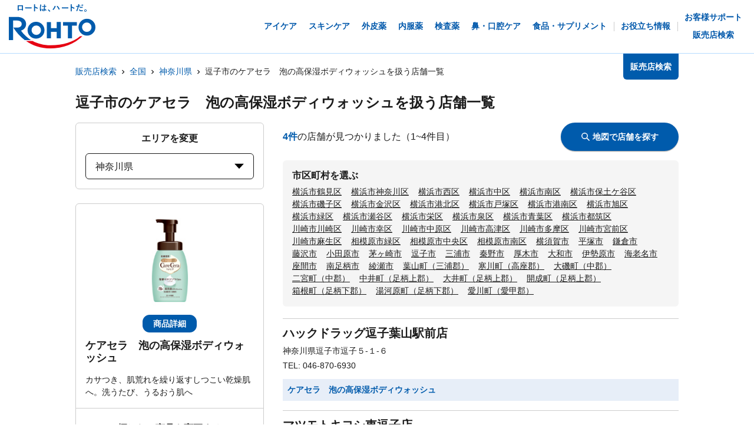

--- FILE ---
content_type: text/html; charset=utf-8
request_url: https://rohto.mapion.co.jp/list/14/14208?jan_code=4987241167197
body_size: 22136
content:
<!DOCTYPE html><html lang="ja" id="no-tm"><head nonce="MiEfdUUtZebive7Sww+fMmjHR1EyhdX7JximXFtR3F/Ipzyd3LFeGc7JcEtxAYdzG7UknAERjCaO6+m6Yntw+Ubh2Zj86NNyF9zxKqLvDMCKnHTkQjvemRYjZOZ9uK8Rj0T/gohs0i7svEMXbQwc9w5QCd+jmzgUXE2HngLBZcw="><meta charSet="utf-8"/><meta name="viewport" content="width=device-width,initial-scale=1.0"/><meta name="twitter:card" content="summary"/><meta property="og:image" content="https://rohto.mapion.co.jp/images/imageogp.png"/><meta property="og:locale" content="ja_JP"/><meta property="og:site_name" content="販売店検索"/><title>販売店検索でロート製薬の製品取扱店がすぐに見つかります！！ | ロート製薬</title><meta name="robots" content="index,follow"/><meta name="description" content="ロート製薬の製品を取扱っているお店をいつでも好きな時に調べられる販売店検索ページです。欲しい商品を選んだ後、現在地や住所・駅名などから簡単にお近くのお店を探す事ができます。"/><meta property="og:title" content="販売店検索でロート製薬の製品取扱店がすぐに見つかります！！ | ロート製薬"/><meta property="og:description" content="ロート製薬の製品を取扱っているお店をいつでも好きな時に調べられる販売店検索ページです。欲しい商品を選んだ後、現在地や住所・駅名などから簡単にお近くのお店を探す事ができます。"/><meta property="og:url" content="https://rohto.mapion.co.jp/list/14/14208?jan_code=4987241167197"/><meta property="og:type" content="article"/><link rel="canonical" href="https://rohto.mapion.co.jp/list/14/14208?jan_code=4987241167197"/><script type="application/ld+json">{"@context":"https://schema.org","@type":"BreadcrumbList","itemListElement":[{"@type":"ListItem","position":1,"item":{"@id":"https://rohto.mapion.co.jp","name":"販売店検索"}},{"@type":"ListItem","position":2,"item":{"@id":"https://rohto.mapion.co.jp/list?jan_code=4987241167197","name":"全国"}},{"@type":"ListItem","position":3,"item":{"@id":"https://rohto.mapion.co.jp/list/14?jan_code=4987241167197","name":"神奈川県"}},{"@type":"ListItem","position":4,"item":{"@id":"https://rohto.mapion.co.jp/list/14/14208?jan_code=4987241167197","name":"逗子市のケアセラ　泡の高保湿ボディウォッシュを扱う店舗一覧"}}]}</script><meta name="next-head-count" content="15"/><meta name="theme-color" content="rgba(0, 91, 172, 1)"/><meta name="format-detection" content="telephone=no"/><link rel="apple-touch-icon" href="/favicons/apple-touch-icon.png"/><link rel="shortcut icon" href="https://jp.rohto.com/favicon.ico"/><script nonce="MiEfdUUtZebive7Sww+fMmjHR1EyhdX7JximXFtR3F/Ipzyd3LFeGc7JcEtxAYdzG7UknAERjCaO6+m6Yntw+Ubh2Zj86NNyF9zxKqLvDMCKnHTkQjvemRYjZOZ9uK8Rj0T/gohs0i7svEMXbQwc9w5QCd+jmzgUXE2HngLBZcw=" id="dealer-gtm-script">(function(w,d,s,l,i){w[l]=w[l]||[];w[l].push({'gtm.start':
    new Date().getTime(),event:'gtm.js'});var f=d.getElementsByTagName(s)[0],
    j=d.createElement(s),dl=l!='dataLayer'?'&l='+l:'';j.async=true;j.src=
    'https://www.googletagmanager.com/gtm.js?id='+i+dl;f.parentNode.insertBefore(j,f);
    })(window,document,'script','dealerDataLayer','GTM-5PWFZVV5');</script><script nonce="MiEfdUUtZebive7Sww+fMmjHR1EyhdX7JximXFtR3F/Ipzyd3LFeGc7JcEtxAYdzG7UknAERjCaO6+m6Yntw+Ubh2Zj86NNyF9zxKqLvDMCKnHTkQjvemRYjZOZ9uK8Rj0T/gohs0i7svEMXbQwc9w5QCd+jmzgUXE2HngLBZcw=" id="client-gtm-script">(function(w,d,s,l,i){w[l]=w[l]||[];w[l].push({'gtm.start':
    new Date().getTime(),event:'gtm.js'});var f=d.getElementsByTagName(s)[0],
    j=d.createElement(s),dl=l!='dataLayer'?'&l='+l:'';j.async=true;j.src=
    'https://www.googletagmanager.com/gtm.js?id='+i+dl;f.parentNode.insertBefore(j,f);
    })(window,document,'script','dataLayer','GTM-K3654K6');</script><link nonce="MiEfdUUtZebive7Sww+fMmjHR1EyhdX7JximXFtR3F/Ipzyd3LFeGc7JcEtxAYdzG7UknAERjCaO6+m6Yntw+Ubh2Zj86NNyF9zxKqLvDMCKnHTkQjvemRYjZOZ9uK8Rj0T/gohs0i7svEMXbQwc9w5QCd+jmzgUXE2HngLBZcw=" rel="stylesheet" href="https://jp.rohto.com/-/Media/com/azure_common/sv_cat_style.css"/><link nonce="MiEfdUUtZebive7Sww+fMmjHR1EyhdX7JximXFtR3F/Ipzyd3LFeGc7JcEtxAYdzG7UknAERjCaO6+m6Yntw+Ubh2Zj86NNyF9zxKqLvDMCKnHTkQjvemRYjZOZ9uK8Rj0T/gohs0i7svEMXbQwc9w5QCd+jmzgUXE2HngLBZcw=" rel="stylesheet" href="https://jp.rohto.com/-/Media/com/azure_common/compath_style.css"/><script nonce="MiEfdUUtZebive7Sww+fMmjHR1EyhdX7JximXFtR3F/Ipzyd3LFeGc7JcEtxAYdzG7UknAERjCaO6+m6Yntw+Ubh2Zj86NNyF9zxKqLvDMCKnHTkQjvemRYjZOZ9uK8Rj0T/gohs0i7svEMXbQwc9w5QCd+jmzgUXE2HngLBZcw=" src="https://jp.rohto.com/-/Media/common/js/jquery.js"></script><script nonce="MiEfdUUtZebive7Sww+fMmjHR1EyhdX7JximXFtR3F/Ipzyd3LFeGc7JcEtxAYdzG7UknAERjCaO6+m6Yntw+Ubh2Zj86NNyF9zxKqLvDMCKnHTkQjvemRYjZOZ9uK8Rj0T/gohs0i7svEMXbQwc9w5QCd+jmzgUXE2HngLBZcw=" src="https://jp.rohto.com/-/Media/com/azure_common/sv_category.js"></script><noscript><p><a href="https://jp.rohto.com/"><img width="230" height="86" alt="ロート製薬" src="https://jp.rohto.com/-/Media/common/images/logo01.png"/><span>商品情報サイト</span></a></p><p>Javascriptに対応したブラウザでご覧ください。</p></noscript><link nonce="MiEfdUUtZebive7Sww+fMmjHR1EyhdX7JximXFtR3F/Ipzyd3LFeGc7JcEtxAYdzG7UknAERjCaO6+m6Yntw+Ubh2Zj86NNyF9zxKqLvDMCKnHTkQjvemRYjZOZ9uK8Rj0T/gohs0i7svEMXbQwc9w5QCd+jmzgUXE2HngLBZcw=" rel="preload" href="/_next/static/css/8dd6bb66799dd579.css" as="style"/><link nonce="MiEfdUUtZebive7Sww+fMmjHR1EyhdX7JximXFtR3F/Ipzyd3LFeGc7JcEtxAYdzG7UknAERjCaO6+m6Yntw+Ubh2Zj86NNyF9zxKqLvDMCKnHTkQjvemRYjZOZ9uK8Rj0T/gohs0i7svEMXbQwc9w5QCd+jmzgUXE2HngLBZcw=" rel="stylesheet" href="/_next/static/css/8dd6bb66799dd579.css" data-n-g=""/><link nonce="MiEfdUUtZebive7Sww+fMmjHR1EyhdX7JximXFtR3F/Ipzyd3LFeGc7JcEtxAYdzG7UknAERjCaO6+m6Yntw+Ubh2Zj86NNyF9zxKqLvDMCKnHTkQjvemRYjZOZ9uK8Rj0T/gohs0i7svEMXbQwc9w5QCd+jmzgUXE2HngLBZcw=" rel="preload" href="/_next/static/css/312c6f1ee9130ff4.css" as="style"/><link nonce="MiEfdUUtZebive7Sww+fMmjHR1EyhdX7JximXFtR3F/Ipzyd3LFeGc7JcEtxAYdzG7UknAERjCaO6+m6Yntw+Ubh2Zj86NNyF9zxKqLvDMCKnHTkQjvemRYjZOZ9uK8Rj0T/gohs0i7svEMXbQwc9w5QCd+jmzgUXE2HngLBZcw=" rel="stylesheet" href="/_next/static/css/312c6f1ee9130ff4.css" data-n-p=""/><noscript data-n-css="MiEfdUUtZebive7Sww+fMmjHR1EyhdX7JximXFtR3F/Ipzyd3LFeGc7JcEtxAYdzG7UknAERjCaO6+m6Yntw+Ubh2Zj86NNyF9zxKqLvDMCKnHTkQjvemRYjZOZ9uK8Rj0T/gohs0i7svEMXbQwc9w5QCd+jmzgUXE2HngLBZcw="></noscript><script defer="" nonce="MiEfdUUtZebive7Sww+fMmjHR1EyhdX7JximXFtR3F/Ipzyd3LFeGc7JcEtxAYdzG7UknAERjCaO6+m6Yntw+Ubh2Zj86NNyF9zxKqLvDMCKnHTkQjvemRYjZOZ9uK8Rj0T/gohs0i7svEMXbQwc9w5QCd+jmzgUXE2HngLBZcw=" nomodule="" src="/_next/static/chunks/polyfills-5cd94c89d3acac5f.js"></script><script src="/_next/static/chunks/webpack-cb7634a8b6194820.js" nonce="MiEfdUUtZebive7Sww+fMmjHR1EyhdX7JximXFtR3F/Ipzyd3LFeGc7JcEtxAYdzG7UknAERjCaO6+m6Yntw+Ubh2Zj86NNyF9zxKqLvDMCKnHTkQjvemRYjZOZ9uK8Rj0T/gohs0i7svEMXbQwc9w5QCd+jmzgUXE2HngLBZcw=" defer=""></script><script src="/_next/static/chunks/framework-5f4595e5518b5600.js" nonce="MiEfdUUtZebive7Sww+fMmjHR1EyhdX7JximXFtR3F/Ipzyd3LFeGc7JcEtxAYdzG7UknAERjCaO6+m6Yntw+Ubh2Zj86NNyF9zxKqLvDMCKnHTkQjvemRYjZOZ9uK8Rj0T/gohs0i7svEMXbQwc9w5QCd+jmzgUXE2HngLBZcw=" defer=""></script><script src="/_next/static/chunks/main-a4d9e436b9a532ca.js" nonce="MiEfdUUtZebive7Sww+fMmjHR1EyhdX7JximXFtR3F/Ipzyd3LFeGc7JcEtxAYdzG7UknAERjCaO6+m6Yntw+Ubh2Zj86NNyF9zxKqLvDMCKnHTkQjvemRYjZOZ9uK8Rj0T/gohs0i7svEMXbQwc9w5QCd+jmzgUXE2HngLBZcw=" defer=""></script><script src="/_next/static/chunks/pages/_app-6eae3e3d3e81d903.js" nonce="MiEfdUUtZebive7Sww+fMmjHR1EyhdX7JximXFtR3F/Ipzyd3LFeGc7JcEtxAYdzG7UknAERjCaO6+m6Yntw+Ubh2Zj86NNyF9zxKqLvDMCKnHTkQjvemRYjZOZ9uK8Rj0T/gohs0i7svEMXbQwc9w5QCd+jmzgUXE2HngLBZcw=" defer=""></script><script src="/_next/static/chunks/527-88bbdc97b194fe3b.js" nonce="MiEfdUUtZebive7Sww+fMmjHR1EyhdX7JximXFtR3F/Ipzyd3LFeGc7JcEtxAYdzG7UknAERjCaO6+m6Yntw+Ubh2Zj86NNyF9zxKqLvDMCKnHTkQjvemRYjZOZ9uK8Rj0T/gohs0i7svEMXbQwc9w5QCd+jmzgUXE2HngLBZcw=" defer=""></script><script src="/_next/static/chunks/637-71db03756014b75b.js" nonce="MiEfdUUtZebive7Sww+fMmjHR1EyhdX7JximXFtR3F/Ipzyd3LFeGc7JcEtxAYdzG7UknAERjCaO6+m6Yntw+Ubh2Zj86NNyF9zxKqLvDMCKnHTkQjvemRYjZOZ9uK8Rj0T/gohs0i7svEMXbQwc9w5QCd+jmzgUXE2HngLBZcw=" defer=""></script><script src="/_next/static/chunks/786-5ec3c0553896808e.js" nonce="MiEfdUUtZebive7Sww+fMmjHR1EyhdX7JximXFtR3F/Ipzyd3LFeGc7JcEtxAYdzG7UknAERjCaO6+m6Yntw+Ubh2Zj86NNyF9zxKqLvDMCKnHTkQjvemRYjZOZ9uK8Rj0T/gohs0i7svEMXbQwc9w5QCd+jmzgUXE2HngLBZcw=" defer=""></script><script src="/_next/static/chunks/798-745a8f8f942d0f88.js" nonce="MiEfdUUtZebive7Sww+fMmjHR1EyhdX7JximXFtR3F/Ipzyd3LFeGc7JcEtxAYdzG7UknAERjCaO6+m6Yntw+Ubh2Zj86NNyF9zxKqLvDMCKnHTkQjvemRYjZOZ9uK8Rj0T/gohs0i7svEMXbQwc9w5QCd+jmzgUXE2HngLBZcw=" defer=""></script><script src="/_next/static/chunks/471-818c1b54c941b448.js" nonce="MiEfdUUtZebive7Sww+fMmjHR1EyhdX7JximXFtR3F/Ipzyd3LFeGc7JcEtxAYdzG7UknAERjCaO6+m6Yntw+Ubh2Zj86NNyF9zxKqLvDMCKnHTkQjvemRYjZOZ9uK8Rj0T/gohs0i7svEMXbQwc9w5QCd+jmzgUXE2HngLBZcw=" defer=""></script><script src="/_next/static/chunks/835-44ca9f07fe5d75bd.js" nonce="MiEfdUUtZebive7Sww+fMmjHR1EyhdX7JximXFtR3F/Ipzyd3LFeGc7JcEtxAYdzG7UknAERjCaO6+m6Yntw+Ubh2Zj86NNyF9zxKqLvDMCKnHTkQjvemRYjZOZ9uK8Rj0T/gohs0i7svEMXbQwc9w5QCd+jmzgUXE2HngLBZcw=" defer=""></script><script src="/_next/static/chunks/175-0da1e5c537bf8de5.js" nonce="MiEfdUUtZebive7Sww+fMmjHR1EyhdX7JximXFtR3F/Ipzyd3LFeGc7JcEtxAYdzG7UknAERjCaO6+m6Yntw+Ubh2Zj86NNyF9zxKqLvDMCKnHTkQjvemRYjZOZ9uK8Rj0T/gohs0i7svEMXbQwc9w5QCd+jmzgUXE2HngLBZcw=" defer=""></script><script src="/_next/static/chunks/pages/list/%5Bpref%5D/%5Bcity%5D-40bfa793019a8554.js" nonce="MiEfdUUtZebive7Sww+fMmjHR1EyhdX7JximXFtR3F/Ipzyd3LFeGc7JcEtxAYdzG7UknAERjCaO6+m6Yntw+Ubh2Zj86NNyF9zxKqLvDMCKnHTkQjvemRYjZOZ9uK8Rj0T/gohs0i7svEMXbQwc9w5QCd+jmzgUXE2HngLBZcw=" defer=""></script><script src="/_next/static/jI9FuCwK30OEE2idmEwEx/_buildManifest.js" nonce="MiEfdUUtZebive7Sww+fMmjHR1EyhdX7JximXFtR3F/Ipzyd3LFeGc7JcEtxAYdzG7UknAERjCaO6+m6Yntw+Ubh2Zj86NNyF9zxKqLvDMCKnHTkQjvemRYjZOZ9uK8Rj0T/gohs0i7svEMXbQwc9w5QCd+jmzgUXE2HngLBZcw=" defer=""></script><script src="/_next/static/jI9FuCwK30OEE2idmEwEx/_ssgManifest.js" nonce="MiEfdUUtZebive7Sww+fMmjHR1EyhdX7JximXFtR3F/Ipzyd3LFeGc7JcEtxAYdzG7UknAERjCaO6+m6Yntw+Ubh2Zj86NNyF9zxKqLvDMCKnHTkQjvemRYjZOZ9uK8Rj0T/gohs0i7svEMXbQwc9w5QCd+jmzgUXE2HngLBZcw=" defer=""></script><script src="/_next/static/jI9FuCwK30OEE2idmEwEx/_middlewareManifest.js" nonce="MiEfdUUtZebive7Sww+fMmjHR1EyhdX7JximXFtR3F/Ipzyd3LFeGc7JcEtxAYdzG7UknAERjCaO6+m6Yntw+Ubh2Zj86NNyF9zxKqLvDMCKnHTkQjvemRYjZOZ9uK8Rj0T/gohs0i7svEMXbQwc9w5QCd+jmzgUXE2HngLBZcw=" defer=""></script></head><body class="rohto2020" id="wrapper"><script nonce="MiEfdUUtZebive7Sww+fMmjHR1EyhdX7JximXFtR3F/Ipzyd3LFeGc7JcEtxAYdzG7UknAERjCaO6+m6Yntw+Ubh2Zj86NNyF9zxKqLvDMCKnHTkQjvemRYjZOZ9uK8Rj0T/gohs0i7svEMXbQwc9w5QCd+jmzgUXE2HngLBZcw=" type="text/javascript">r_header();</script><noscript><iframe src="https://www.googletagmanager.com/ns.html?id=GTM-5PWFZVV5" height="0" width="0" style="display:none;visibility:hidden"></iframe></noscript><noscript><iframe src="https://www.googletagmanager.com/ns.html?id=GTM-K3654K6" height="0" width="0" style="display:none;visibility:hidden"></iframe></noscript><div id="__next" data-reactroot=""><style data-emotion="css-global lydmce">:host,:root{--chakra-ring-inset:var(--chakra-empty,/*!*/ /*!*/);--chakra-ring-offset-width:0px;--chakra-ring-offset-color:#fff;--chakra-ring-color:rgba(66, 153, 225, 0.6);--chakra-ring-offset-shadow:0 0 #0000;--chakra-ring-shadow:0 0 #0000;--chakra-space-x-reverse:0;--chakra-space-y-reverse:0;--chakra-colors-transparent:transparent;--chakra-colors-current:currentColor;--chakra-colors-black:#000000;--chakra-colors-white:#FFFFFF;--chakra-colors-whiteAlpha-50:rgba(255, 255, 255, 0.04);--chakra-colors-whiteAlpha-100:rgba(255, 255, 255, 0.06);--chakra-colors-whiteAlpha-200:rgba(255, 255, 255, 0.08);--chakra-colors-whiteAlpha-300:rgba(255, 255, 255, 0.16);--chakra-colors-whiteAlpha-400:rgba(255, 255, 255, 0.24);--chakra-colors-whiteAlpha-500:rgba(255, 255, 255, 0.36);--chakra-colors-whiteAlpha-600:rgba(255, 255, 255, 0.48);--chakra-colors-whiteAlpha-700:rgba(255, 255, 255, 0.64);--chakra-colors-whiteAlpha-800:rgba(255, 255, 255, 0.80);--chakra-colors-whiteAlpha-900:rgba(255, 255, 255, 0.92);--chakra-colors-blackAlpha-50:rgba(0, 0, 0, 0.04);--chakra-colors-blackAlpha-100:rgba(0, 0, 0, 0.06);--chakra-colors-blackAlpha-200:rgba(0, 0, 0, 0.08);--chakra-colors-blackAlpha-300:rgba(0, 0, 0, 0.16);--chakra-colors-blackAlpha-400:rgba(0, 0, 0, 0.24);--chakra-colors-blackAlpha-500:rgba(0, 0, 0, 0.36);--chakra-colors-blackAlpha-600:rgba(0, 0, 0, 0.48);--chakra-colors-blackAlpha-700:rgba(0, 0, 0, 0.64);--chakra-colors-blackAlpha-800:rgba(0, 0, 0, 0.80);--chakra-colors-blackAlpha-900:rgba(0, 0, 0, 0.92);--chakra-colors-gray-50:#F7FAFC;--chakra-colors-gray-100:#EDF2F7;--chakra-colors-gray-200:#E2E8F0;--chakra-colors-gray-300:#CBD5E0;--chakra-colors-gray-400:#A0AEC0;--chakra-colors-gray-500:#718096;--chakra-colors-gray-600:#4A5568;--chakra-colors-gray-700:#2D3748;--chakra-colors-gray-800:#1A202C;--chakra-colors-gray-900:#171923;--chakra-colors-red-50:#FFF5F5;--chakra-colors-red-100:#FED7D7;--chakra-colors-red-200:#FEB2B2;--chakra-colors-red-300:#FC8181;--chakra-colors-red-400:#F56565;--chakra-colors-red-500:#E53E3E;--chakra-colors-red-600:#C53030;--chakra-colors-red-700:#9B2C2C;--chakra-colors-red-800:#822727;--chakra-colors-red-900:#63171B;--chakra-colors-orange-50:#FFFAF0;--chakra-colors-orange-100:#FEEBC8;--chakra-colors-orange-200:#FBD38D;--chakra-colors-orange-300:#F6AD55;--chakra-colors-orange-400:#ED8936;--chakra-colors-orange-500:#DD6B20;--chakra-colors-orange-600:#C05621;--chakra-colors-orange-700:#9C4221;--chakra-colors-orange-800:#7B341E;--chakra-colors-orange-900:#652B19;--chakra-colors-yellow-50:#FFFFF0;--chakra-colors-yellow-100:#FEFCBF;--chakra-colors-yellow-200:#FAF089;--chakra-colors-yellow-300:#F6E05E;--chakra-colors-yellow-400:#ECC94B;--chakra-colors-yellow-500:#D69E2E;--chakra-colors-yellow-600:#B7791F;--chakra-colors-yellow-700:#975A16;--chakra-colors-yellow-800:#744210;--chakra-colors-yellow-900:#5F370E;--chakra-colors-green-50:#F0FFF4;--chakra-colors-green-100:#C6F6D5;--chakra-colors-green-200:#9AE6B4;--chakra-colors-green-300:#68D391;--chakra-colors-green-400:#48BB78;--chakra-colors-green-500:#38A169;--chakra-colors-green-600:#2F855A;--chakra-colors-green-700:#276749;--chakra-colors-green-800:#22543D;--chakra-colors-green-900:#1C4532;--chakra-colors-teal-50:#E6FFFA;--chakra-colors-teal-100:#B2F5EA;--chakra-colors-teal-200:#81E6D9;--chakra-colors-teal-300:#4FD1C5;--chakra-colors-teal-400:#38B2AC;--chakra-colors-teal-500:#319795;--chakra-colors-teal-600:#2C7A7B;--chakra-colors-teal-700:#285E61;--chakra-colors-teal-800:#234E52;--chakra-colors-teal-900:#1D4044;--chakra-colors-blue-50:#ebf8ff;--chakra-colors-blue-100:#bee3f8;--chakra-colors-blue-200:#90cdf4;--chakra-colors-blue-300:#63b3ed;--chakra-colors-blue-400:#4299e1;--chakra-colors-blue-500:#3182ce;--chakra-colors-blue-600:#2b6cb0;--chakra-colors-blue-700:#2c5282;--chakra-colors-blue-800:#2a4365;--chakra-colors-blue-900:#1A365D;--chakra-colors-cyan-50:#EDFDFD;--chakra-colors-cyan-100:#C4F1F9;--chakra-colors-cyan-200:#9DECF9;--chakra-colors-cyan-300:#76E4F7;--chakra-colors-cyan-400:#0BC5EA;--chakra-colors-cyan-500:#00B5D8;--chakra-colors-cyan-600:#00A3C4;--chakra-colors-cyan-700:#0987A0;--chakra-colors-cyan-800:#086F83;--chakra-colors-cyan-900:#065666;--chakra-colors-purple-50:#FAF5FF;--chakra-colors-purple-100:#E9D8FD;--chakra-colors-purple-200:#D6BCFA;--chakra-colors-purple-300:#B794F4;--chakra-colors-purple-400:#9F7AEA;--chakra-colors-purple-500:#805AD5;--chakra-colors-purple-600:#6B46C1;--chakra-colors-purple-700:#553C9A;--chakra-colors-purple-800:#44337A;--chakra-colors-purple-900:#322659;--chakra-colors-pink-50:#FFF5F7;--chakra-colors-pink-100:#FED7E2;--chakra-colors-pink-200:#FBB6CE;--chakra-colors-pink-300:#F687B3;--chakra-colors-pink-400:#ED64A6;--chakra-colors-pink-500:#D53F8C;--chakra-colors-pink-600:#B83280;--chakra-colors-pink-700:#97266D;--chakra-colors-pink-800:#702459;--chakra-colors-pink-900:#521B41;--chakra-colors-linkedin-50:#E8F4F9;--chakra-colors-linkedin-100:#CFEDFB;--chakra-colors-linkedin-200:#9BDAF3;--chakra-colors-linkedin-300:#68C7EC;--chakra-colors-linkedin-400:#34B3E4;--chakra-colors-linkedin-500:#00A0DC;--chakra-colors-linkedin-600:#008CC9;--chakra-colors-linkedin-700:#0077B5;--chakra-colors-linkedin-800:#005E93;--chakra-colors-linkedin-900:#004471;--chakra-colors-facebook-50:#E8F4F9;--chakra-colors-facebook-100:#D9DEE9;--chakra-colors-facebook-200:#B7C2DA;--chakra-colors-facebook-300:#6482C0;--chakra-colors-facebook-400:#4267B2;--chakra-colors-facebook-500:#385898;--chakra-colors-facebook-600:#314E89;--chakra-colors-facebook-700:#29487D;--chakra-colors-facebook-800:#223B67;--chakra-colors-facebook-900:#1E355B;--chakra-colors-messenger-50:#D0E6FF;--chakra-colors-messenger-100:#B9DAFF;--chakra-colors-messenger-200:#A2CDFF;--chakra-colors-messenger-300:#7AB8FF;--chakra-colors-messenger-400:#2E90FF;--chakra-colors-messenger-500:#0078FF;--chakra-colors-messenger-600:#0063D1;--chakra-colors-messenger-700:#0052AC;--chakra-colors-messenger-800:#003C7E;--chakra-colors-messenger-900:#002C5C;--chakra-colors-whatsapp-50:#dffeec;--chakra-colors-whatsapp-100:#b9f5d0;--chakra-colors-whatsapp-200:#90edb3;--chakra-colors-whatsapp-300:#65e495;--chakra-colors-whatsapp-400:#3cdd78;--chakra-colors-whatsapp-500:#22c35e;--chakra-colors-whatsapp-600:#179848;--chakra-colors-whatsapp-700:#0c6c33;--chakra-colors-whatsapp-800:#01421c;--chakra-colors-whatsapp-900:#001803;--chakra-colors-twitter-50:#E5F4FD;--chakra-colors-twitter-100:#C8E9FB;--chakra-colors-twitter-200:#A8DCFA;--chakra-colors-twitter-300:#83CDF7;--chakra-colors-twitter-400:#57BBF5;--chakra-colors-twitter-500:#1DA1F2;--chakra-colors-twitter-600:#1A94DA;--chakra-colors-twitter-700:#1681BF;--chakra-colors-twitter-800:#136B9E;--chakra-colors-twitter-900:#0D4D71;--chakra-colors-telegram-50:#E3F2F9;--chakra-colors-telegram-100:#C5E4F3;--chakra-colors-telegram-200:#A2D4EC;--chakra-colors-telegram-300:#7AC1E4;--chakra-colors-telegram-400:#47A9DA;--chakra-colors-telegram-500:#0088CC;--chakra-colors-telegram-600:#007AB8;--chakra-colors-telegram-700:#006BA1;--chakra-colors-telegram-800:#005885;--chakra-colors-telegram-900:#003F5E;--chakra-colors-main-100:rgba(231, 238, 248, 1);--chakra-colors-main-600:rgba(0, 91, 172, 1);--chakra-colors-main-1000:rgba(0, 91, 172, 1);--chakra-colors-base-500:rgba(68, 68, 68, 0.5);--chakra-colors-base-1000:rgba(68, 68, 68, 1);--chakra-colors-base-disabled:#999999;--chakra-colors-base-error:#F71111;--chakra-colors-mainbg-100:#F5F5F5;--chakra-colors-mainbg-200:#dddddd;--chakra-colors-mainbg-300:#CCCCCC;--chakra-borders-none:0;--chakra-borders-1px:1px solid;--chakra-borders-2px:2px solid;--chakra-borders-4px:4px solid;--chakra-borders-8px:8px solid;--chakra-fonts-heading:メイリオ,Meiryo,"ヒラギノ角ゴ Pro W3","Hiragino Kaku Gothic Pro",Osaka,"ＭＳ Ｐゴシック","MS PGothic",Arial,Helvetica,Verdana,sans-serif;--chakra-fonts-body:メイリオ,Meiryo,"ヒラギノ角ゴ Pro W3","Hiragino Kaku Gothic Pro",Osaka,"ＭＳ Ｐゴシック","MS PGothic",Arial,Helvetica,Verdana,sans-serif;--chakra-fonts-mono:SFMono-Regular,Menlo,Monaco,Consolas,"Liberation Mono","Courier New",monospace;--chakra-fontSizes-xs:calc(0.75rem * 1.6);--chakra-fontSizes-sm:calc(0.875rem * 1.6);--chakra-fontSizes-md:calc(1rem * 1.6);--chakra-fontSizes-lg:calc(1.125rem * 1.6);--chakra-fontSizes-xl:calc(1.25rem * 1.6);--chakra-fontSizes-2xl:calc(1.5rem * 1.6);--chakra-fontSizes-3xl:calc(1.875rem * 1.6);--chakra-fontSizes-4xl:calc(2.25rem * 1.6);--chakra-fontSizes-5xl:calc(3rem * 1.6);--chakra-fontSizes-6xl:calc(3.75rem * 1.6);--chakra-fontSizes-7xl:calc(4.5rem * 1.6);--chakra-fontSizes-8xl:calc(6rem * 1.6);--chakra-fontSizes-9xl:calc(8rem * 1.6);--chakra-fontWeights-hairline:100;--chakra-fontWeights-thin:200;--chakra-fontWeights-light:300;--chakra-fontWeights-normal:400;--chakra-fontWeights-medium:500;--chakra-fontWeights-semibold:600;--chakra-fontWeights-bold:700;--chakra-fontWeights-extrabold:800;--chakra-fontWeights-black:900;--chakra-letterSpacings-tighter:-0.05em;--chakra-letterSpacings-tight:-0.025em;--chakra-letterSpacings-normal:0;--chakra-letterSpacings-wide:0.025em;--chakra-letterSpacings-wider:0.05em;--chakra-letterSpacings-widest:0.1em;--chakra-lineHeights-3:calc(.75rem * 1.6);--chakra-lineHeights-4:calc(1rem * 1.6);--chakra-lineHeights-5:calc(1.25rem * 1.6);--chakra-lineHeights-6:calc(1.5rem * 1.6);--chakra-lineHeights-7:calc(1.75rem * 1.6);--chakra-lineHeights-8:calc(2rem * 1.6);--chakra-lineHeights-9:calc(2.25rem * 1.6);--chakra-lineHeights-10:calc(2.5rem * 1.6);--chakra-lineHeights-normal:normal;--chakra-lineHeights-none:1;--chakra-lineHeights-shorter:1.25;--chakra-lineHeights-short:1.375;--chakra-lineHeights-base:1.5;--chakra-lineHeights-tall:1.625;--chakra-lineHeights-taller:2;--chakra-radii-none:0;--chakra-radii-sm:calc(0.125rem * 1.6);--chakra-radii-base:calc(0.25rem * 1.6);--chakra-radii-md:calc(0.375rem * 1.6);--chakra-radii-lg:calc(0.5rem * 1.6);--chakra-radii-xl:calc(0.75rem * 1.6);--chakra-radii-2xl:calc(1rem * 1.6);--chakra-radii-3xl:calc(1.5rem * 1.6);--chakra-radii-full:9999px;--chakra-space-1:calc(0.25rem * 1.6);--chakra-space-2:calc(0.5rem * 1.6);--chakra-space-3:calc(0.75rem * 1.6);--chakra-space-4:calc(1rem * 1.6);--chakra-space-5:calc(1.25rem * 1.6);--chakra-space-6:calc(1.5rem * 1.6);--chakra-space-7:calc(1.75rem * 1.6);--chakra-space-8:calc(2rem * 1.6);--chakra-space-9:calc(2.25rem * 1.6);--chakra-space-10:calc(2.5rem * 1.6);--chakra-space-12:calc(3rem * 1.6);--chakra-space-14:calc(3.5rem * 1.6);--chakra-space-16:calc(4rem * 1.6);--chakra-space-20:calc(5rem * 1.6);--chakra-space-24:calc(6rem * 1.6);--chakra-space-28:calc(7rem * 1.6);--chakra-space-32:calc(8rem * 1.6);--chakra-space-36:calc(9rem * 1.6);--chakra-space-40:calc(10rem * 1.6);--chakra-space-44:calc(11rem * 1.6);--chakra-space-48:calc(12rem * 1.6);--chakra-space-52:calc(13rem * 1.6);--chakra-space-56:calc(14rem * 1.6);--chakra-space-60:calc(15rem * 1.6);--chakra-space-64:calc(16rem * 1.6);--chakra-space-72:calc(18rem * 1.6);--chakra-space-80:calc(20rem * 1.6);--chakra-space-96:calc(24rem * 1.6);--chakra-space-px:1px;--chakra-space-0-5:calc(0.125rem * 1.6);--chakra-space-1-5:calc(0.375rem * 1.6);--chakra-space-2-5:calc(0.625rem * 1.6);--chakra-space-3-5:calc(0.875rem * 1.6);--chakra-shadows-xs:0 0 0 1px rgba(0, 0, 0, 0.05);--chakra-shadows-sm:0 1px 2px 0 rgba(0, 0, 0, 0.05);--chakra-shadows-base:0 1px 3px 0 rgba(0, 0, 0, 0.1),0 1px 2px 0 rgba(0, 0, 0, 0.06);--chakra-shadows-md:0 4px 6px -1px rgba(0, 0, 0, 0.1),0 2px 4px -1px rgba(0, 0, 0, 0.06);--chakra-shadows-lg:0 10px 15px -3px rgba(0, 0, 0, 0.1),0 4px 6px -2px rgba(0, 0, 0, 0.05);--chakra-shadows-xl:0 20px 25px -5px rgba(0, 0, 0, 0.1),0 10px 10px -5px rgba(0, 0, 0, 0.04);--chakra-shadows-2xl:0 25px 50px -12px rgba(0, 0, 0, 0.25);--chakra-shadows-outline:0 0 0 3px rgba(0, 91, 172, 1);--chakra-shadows-inner:inset 0 2px 4px 0 rgba(0,0,0,0.06);--chakra-shadows-none:none;--chakra-shadows-dark-lg:rgba(0, 0, 0, 0.1) 0px 0px 0px 1px,rgba(0, 0, 0, 0.2) 0px 5px 10px,rgba(0, 0, 0, 0.4) 0px 15px 40px;--chakra-shadows-z0:0 0 0 0 rgba(0,0,0,.2),0 0 0 0 rgba(0,0,0,.14),0 0 0 0 rgba(0,0,0,.12);--chakra-shadows-z1:0 2px 1px -1px rgba(0,0,0,.2),0 1px 1px 0 rgba(0,0,0,.14),0 1px 3px 0 rgba(0,0,0,.12);--chakra-shadows-z2:0 3px 1px -2px rgba(0,0,0,.2),0 2px 2px 0 rgba(0,0,0,.14),0 1px 5px 0 rgba(0,0,0,.12);--chakra-shadows-z3:0 3px 3px -2px rgba(0,0,0,.2),0 3px 4px 0 rgba(0,0,0,.14),0 1px 8px 0 rgba(0,0,0,.12);--chakra-shadows-z4:0 2px 4px -1px rgba(0,0,0,.2),0 4px 5px 0 rgba(0,0,0,.14),0 1px 10px 0 rgba(0,0,0,.12);--chakra-shadows-z5:0 3px 5px -1px rgba(0,0,0,.2),0 5px 8px 0 rgba(0,0,0,.14),0 1px 14px 0 rgba(0,0,0,.12);--chakra-shadows-z6:0 3px 5px -1px rgba(0,0,0,.2),0 6px 10px 0 rgba(0,0,0,.14),0 1px 18px 0 rgba(0,0,0,.12);--chakra-shadows-z7:0 4px 5px -2px rgba(0,0,0,.2),0 7px 10px 1px rgba(0,0,0,.14),0 2px 16px 1px rgba(0,0,0,.12);--chakra-shadows-z8:0 5px 5px -3px rgba(0,0,0,.2),0 8px 10px 1px rgba(0,0,0,.14),0 3px 14px 2px rgba(0,0,0,.12);--chakra-shadows-z9:0 5px 6px -3px rgba(0,0,0,.2),0 9px 12px 1px rgba(0,0,0,.14),0 3px 16px 2px rgba(0,0,0,.12);--chakra-shadows-z10:0 6px 6px -3px rgba(0,0,0,.2),0 10px 14px 1px rgba(0,0,0,.14),0 4px 18px 3px rgba(0,0,0,.12);--chakra-shadows-card:0px 1px 3px rgb(0 0 0 / 15%);--chakra-shadows-sidebar:3px 2px 3px rgb(0, 0, 0, .2);--chakra-sizes-1:calc(0.25rem * 1.6);--chakra-sizes-2:calc(0.5rem * 1.6);--chakra-sizes-3:calc(0.75rem * 1.6);--chakra-sizes-4:calc(1rem * 1.6);--chakra-sizes-5:calc(1.25rem * 1.6);--chakra-sizes-6:calc(1.5rem * 1.6);--chakra-sizes-7:calc(1.75rem * 1.6);--chakra-sizes-8:calc(2rem * 1.6);--chakra-sizes-9:calc(2.25rem * 1.6);--chakra-sizes-10:calc(2.5rem * 1.6);--chakra-sizes-12:calc(3rem * 1.6);--chakra-sizes-14:calc(3.5rem * 1.6);--chakra-sizes-16:calc(4rem * 1.6);--chakra-sizes-20:calc(5rem * 1.6);--chakra-sizes-24:calc(6rem * 1.6);--chakra-sizes-28:calc(7rem * 1.6);--chakra-sizes-32:calc(8rem * 1.6);--chakra-sizes-36:calc(9rem * 1.6);--chakra-sizes-40:calc(10rem * 1.6);--chakra-sizes-44:calc(11rem * 1.6);--chakra-sizes-48:calc(12rem * 1.6);--chakra-sizes-52:calc(13rem * 1.6);--chakra-sizes-56:calc(14rem * 1.6);--chakra-sizes-60:calc(15rem * 1.6);--chakra-sizes-64:calc(16rem * 1.6);--chakra-sizes-72:calc(18rem * 1.6);--chakra-sizes-80:calc(20rem * 1.6);--chakra-sizes-96:calc(24rem * 1.6);--chakra-sizes-px:1px;--chakra-sizes-0-5:calc(0.125rem * 1.6);--chakra-sizes-1-5:calc(0.375rem * 1.6);--chakra-sizes-2-5:calc(0.625rem * 1.6);--chakra-sizes-3-5:calc(0.875rem * 1.6);--chakra-sizes-max:max-content;--chakra-sizes-min:min-content;--chakra-sizes-full:100%;--chakra-sizes-3xs:calc(14rem * 1.6);--chakra-sizes-2xs:calc(16rem * 1.6);--chakra-sizes-xs:calc(20rem * 1.6);--chakra-sizes-sm:calc(24rem * 1.6);--chakra-sizes-md:calc(28rem * 1.6);--chakra-sizes-lg:calc(32rem * 1.6);--chakra-sizes-xl:calc(36rem * 1.6);--chakra-sizes-2xl:calc(42rem * 1.6);--chakra-sizes-3xl:calc(48rem * 1.6);--chakra-sizes-4xl:calc(56rem * 1.6);--chakra-sizes-5xl:calc(64rem * 1.6);--chakra-sizes-6xl:calc(72rem * 1.6);--chakra-sizes-7xl:calc(80rem * 1.6);--chakra-sizes-8xl:calc(90rem * 1.6);--chakra-sizes-container-sm:640px;--chakra-sizes-container-md:768px;--chakra-sizes-container-lg:1024px;--chakra-sizes-container-xl:1280px;--chakra-zIndices-hide:-1;--chakra-zIndices-auto:auto;--chakra-zIndices-base:0;--chakra-zIndices-docked:10;--chakra-zIndices-dropdown:1000;--chakra-zIndices-sticky:1100;--chakra-zIndices-banner:1200;--chakra-zIndices-overlay:1300;--chakra-zIndices-modal:1400;--chakra-zIndices-popover:1500;--chakra-zIndices-skipLink:1600;--chakra-zIndices-toast:1700;--chakra-zIndices-tooltip:1800;--chakra-zIndices-overlayNext:1301;--chakra-transition-property-common:background-color,border-color,color,fill,stroke,opacity,box-shadow,transform;--chakra-transition-property-colors:background-color,border-color,color,fill,stroke;--chakra-transition-property-dimensions:width,height;--chakra-transition-property-position:left,right,top,bottom;--chakra-transition-property-background:background-color,background-image,background-position;--chakra-transition-easing-ease-in:cubic-bezier(0.4, 0, 1, 1);--chakra-transition-easing-ease-out:cubic-bezier(0, 0, 0.2, 1);--chakra-transition-easing-ease-in-out:cubic-bezier(0.4, 0, 0.2, 1);--chakra-transition-duration-ultra-fast:50ms;--chakra-transition-duration-faster:100ms;--chakra-transition-duration-fast:150ms;--chakra-transition-duration-normal:200ms;--chakra-transition-duration-slow:300ms;--chakra-transition-duration-slower:400ms;--chakra-transition-duration-ultra-slow:500ms;--chakra-blur-none:0;--chakra-blur-sm:4px;--chakra-blur-base:8px;--chakra-blur-md:12px;--chakra-blur-lg:16px;--chakra-blur-xl:24px;--chakra-blur-2xl:40px;--chakra-blur-3xl:64px;}</style><style data-emotion="css-global 1jqlf9g">html{line-height:1.5;-webkit-text-size-adjust:100%;font-family:system-ui,sans-serif;-webkit-font-smoothing:antialiased;text-rendering:optimizeLegibility;-moz-osx-font-smoothing:grayscale;touch-action:manipulation;}body{position:relative;min-height:100%;font-feature-settings:'kern';}*,*::before,*::after{border-width:0;border-style:solid;box-sizing:border-box;}main{display:block;}hr{border-top-width:1px;box-sizing:content-box;height:0;overflow:visible;}pre,code,kbd,samp{font-family:SFMono-Regular,Menlo,Monaco,Consolas,monospace;font-size:1em;}a{background-color:transparent;color:inherit;-webkit-text-decoration:inherit;text-decoration:inherit;}abbr[title]{border-bottom:none;-webkit-text-decoration:underline;text-decoration:underline;-webkit-text-decoration:underline dotted;-webkit-text-decoration:underline dotted;text-decoration:underline dotted;}b,strong{font-weight:bold;}small{font-size:80%;}sub,sup{font-size:75%;line-height:0;position:relative;vertical-align:baseline;}sub{bottom:-0.25em;}sup{top:-0.5em;}img{border-style:none;}button,input,optgroup,select,textarea{font-family:inherit;font-size:100%;line-height:1.15;margin:0;}button,input{overflow:visible;}button,select{text-transform:none;}button::-moz-focus-inner,[type="button"]::-moz-focus-inner,[type="reset"]::-moz-focus-inner,[type="submit"]::-moz-focus-inner{border-style:none;padding:0;}fieldset{padding:0.35em 0.75em 0.625em;}legend{box-sizing:border-box;color:inherit;display:table;max-width:100%;padding:0;white-space:normal;}progress{vertical-align:baseline;}textarea{overflow:auto;}[type="checkbox"],[type="radio"]{box-sizing:border-box;padding:0;}[type="number"]::-webkit-inner-spin-button,[type="number"]::-webkit-outer-spin-button{-webkit-appearance:none!important;}input[type="number"]{-moz-appearance:textfield;}[type="search"]{-webkit-appearance:textfield;outline-offset:-2px;}[type="search"]::-webkit-search-decoration{-webkit-appearance:none!important;}::-webkit-file-upload-button{-webkit-appearance:button;font:inherit;}details{display:block;}summary{display:-webkit-box;display:-webkit-list-item;display:-ms-list-itembox;display:list-item;}template{display:none;}[hidden]{display:none!important;}body,blockquote,dl,dd,h1,h2,h3,h4,h5,h6,hr,figure,p,pre{margin:0;}button{background:transparent;padding:0;}fieldset{margin:0;padding:0;}ol,ul{margin:0;padding:0;}textarea{resize:vertical;}button,[role="button"]{cursor:pointer;}button::-moz-focus-inner{border:0!important;}table{border-collapse:collapse;}h1,h2,h3,h4,h5,h6{font-size:inherit;font-weight:inherit;}button,input,optgroup,select,textarea{padding:0;line-height:inherit;color:inherit;}img,svg,video,canvas,audio,iframe,embed,object{display:block;}img,video{max-width:100%;height:auto;}[data-js-focus-visible] :focus:not([data-focus-visible-added]){outline:none;box-shadow:none;}select::-ms-expand{display:none;}</style><style data-emotion="css-global l1l8yl">body{font-family:var(--chakra-fonts-body);color:var(--chakra-colors-gray-800);background:var(--chakra-colors-white);transition-property:background-color;transition-duration:var(--chakra-transition-duration-normal);line-height:var(--chakra-lineHeights-base);}*::-webkit-input-placeholder{color:var(--chakra-colors-gray-400);}*::-moz-placeholder{color:var(--chakra-colors-gray-400);}*:-ms-input-placeholder{color:var(--chakra-colors-gray-400);}*::placeholder{color:var(--chakra-colors-gray-400);}*,*::before,::after{border-color:var(--chakra-colors-gray-200);word-wrap:break-word;}html,body{height:100%;color:rgba(34, 34, 34, 1);font-family:メイリオ,Meiryo,"ヒラギノ角ゴ Pro W3","Hiragino Kaku Gothic Pro",Osaka,"ＭＳ Ｐゴシック","MS PGothic",Arial,Helvetica,Verdana,sans-serif;}:focus:not(:focus-visible):not([role="dialog"]):not([role="menu"]){box-shadow:none!important;}#__next{height:calc(100% - 101px);}@media (max-width: 1280px){#__next{height:calc(100% - 91px);}}@media (max-width: 1120px){#__next{height:calc(100% - 81px);}}@media (max-width: 940px){#__next{height:calc(100% - 71px);}}</style><style>
      #nprogress {
        pointer-events: none;
      }
      #nprogress .bar {
        background: rgba(0, 91, 172, 1);
        position: fixed;
        z-index: 9999;
        top: 0;
        left: 0;
        width: 100%;
        height: 3px;
      }
      #nprogress .peg {
        display: block;
        position: absolute;
        right: 0px;
        width: 100px;
        height: 100%;
        box-shadow: 0 0 10px rgba(0, 91, 172, 1), 0 0 5px rgba(0, 91, 172, 1);
        opacity: 1;
        -webkit-transform: rotate(3deg) translate(0px, -4px);
        -ms-transform: rotate(3deg) translate(0px, -4px);
        transform: rotate(3deg) translate(0px, -4px);
      }
      #nprogress .spinner {
        display: block;
        position: fixed;
        z-index: 1031;
        top: 15px;
        right: 15px;
      }
      #nprogress .spinner-icon {
        width: 18px;
        height: 18px;
        box-sizing: border-box;
        border: solid 2px transparent;
        border-top-color: rgba(0, 91, 172, 1);
        border-left-color: rgba(0, 91, 172, 1);
        border-radius: 50%;
        -webkit-animation: nprogresss-spinner 400ms linear infinite;
        animation: nprogress-spinner 400ms linear infinite;
      }
      .nprogress-custom-parent {
        overflow: hidden;
        position: relative;
      }
      .nprogress-custom-parent #nprogress .spinner,
      .nprogress-custom-parent #nprogress .bar {
        position: absolute;
      }
      @-webkit-keyframes nprogress-spinner {
        0% {
          -webkit-transform: rotate(0deg);
        }
        100% {
          -webkit-transform: rotate(360deg);
        }
      }
      @keyframes nprogress-spinner {
        0% {
          transform: rotate(0deg);
        }
        100% {
          transform: rotate(360deg);
        }
      }
    </style><style data-emotion="css 1ki54i">.css-1ki54i{width:var(--chakra-sizes-full);}</style><main class="css-1ki54i"><style data-emotion="css u9i90l">.css-u9i90l{display:-webkit-box;display:-webkit-flex;display:-ms-flexbox;display:flex;max-width:var(--chakra-sizes-5xl);-webkit-flex:1 0 auto;-ms-flex:1 0 auto;flex:1 0 auto;padding-top:var(--chakra-space-5);padding-bottom:var(--chakra-space-5);position:relative;-webkit-box-flex-flow:column;-webkit-flex-flow:column;-ms-flex-flow:column;flex-flow:column;background-color:var(--chakra-colors-mainbg-100);margin:auto;}@media screen and (min-width: 48em){.css-u9i90l{background-color:var(--chakra-colors-transparent);-webkit-padding-start:var(--chakra-space-4);padding-inline-start:var(--chakra-space-4);-webkit-padding-end:var(--chakra-space-4);padding-inline-end:var(--chakra-space-4);}}@media screen and (min-width: 62em){.css-u9i90l{-webkit-padding-start:0px;padding-inline-start:0px;-webkit-padding-end:0px;padding-inline-end:0px;}}</style><div class="css-u9i90l"><style data-emotion="css 9zurc6">.css-9zurc6{margin-top:var(--chakra-space-4);-webkit-margin-start:var(--chakra-space-4);margin-inline-start:var(--chakra-space-4);-webkit-margin-end:var(--chakra-space-4);margin-inline-end:var(--chakra-space-4);-webkit-order:1;-ms-flex-order:1;order:1;}@media screen and (min-width: 48em){.css-9zurc6{margin-bottom:var(--chakra-space-5);margin-top:0px;-webkit-margin-start:0px;margin-inline-start:0px;-webkit-margin-end:0px;margin-inline-end:0px;-webkit-order:0;-ms-flex-order:0;order:0;}}</style><div class="css-9zurc6"><style data-emotion="css vjbkus">.css-vjbkus{font-size:var(--chakra-fontSizes-xs);white-space:nowrap;overflow-x:auto;}@media screen and (min-width: 48em){.css-vjbkus{font-size:var(--chakra-fontSizes-sm);white-space:normal;}}</style><nav aria-label="breadcrumb" class="chakra-breadcrumb css-vjbkus"><ol class="chakra-breadcrumb__list css-0"><style data-emotion="css 18biwo">.css-18biwo{display:-webkit-inline-box;display:-webkit-inline-flex;display:-ms-inline-flexbox;display:inline-flex;-webkit-align-items:center;-webkit-box-align:center;-ms-flex-align:center;align-items:center;}</style><li class="chakra-breadcrumb__list-item css-18biwo"><style data-emotion="css 5a37eq">.css-5a37eq{transition-property:var(--chakra-transition-property-common);transition-duration:var(--chakra-transition-duration-fast);transition-timing-function:var(--chakra-transition-easing-ease-out);cursor:pointer;-webkit-text-decoration:none;text-decoration:none;outline:2px solid transparent;outline-offset:2px;color:var(--chakra-colors-main-1000);}.css-5a37eq:hover,.css-5a37eq[data-hover]{-webkit-text-decoration:underline;text-decoration:underline;}.css-5a37eq:focus,.css-5a37eq[data-focus]{box-shadow:var(--chakra-shadows-outline);}.css-5a37eq:visited{color:var(--chakra-colors-main-1000);}</style><a href="/" class="chakra-breadcrumb__link css-5a37eq">販売店検索</a><style data-emotion="css 12t13ll">.css-12t13ll{-webkit-margin-start:var(--chakra-space-1);margin-inline-start:var(--chakra-space-1);-webkit-margin-end:var(--chakra-space-1);margin-inline-end:var(--chakra-space-1);}</style><span role="presentation" class="css-12t13ll"><style data-emotion="css onkibi">.css-onkibi{width:1em;height:1em;display:inline-block;line-height:1em;-webkit-flex-shrink:0;-ms-flex-negative:0;flex-shrink:0;color:currentColor;vertical-align:middle;}</style><svg viewBox="0 0 24 24" focusable="false" class="chakra-icon css-onkibi"><path fill="currentColor" d="M10 6L8.59 7.41 13.17 12l-4.58 4.59L10 18l6-6z"></path></svg></span></li><li class="chakra-breadcrumb__list-item css-18biwo"><a href="/list?jan_code=4987241167197" class="chakra-breadcrumb__link css-5a37eq">全国</a><span role="presentation" class="css-12t13ll"><svg viewBox="0 0 24 24" focusable="false" class="chakra-icon css-onkibi"><path fill="currentColor" d="M10 6L8.59 7.41 13.17 12l-4.58 4.59L10 18l6-6z"></path></svg></span></li><li class="chakra-breadcrumb__list-item css-18biwo"><a href="/list/14?jan_code=4987241167197" class="chakra-breadcrumb__link css-5a37eq">神奈川県</a><span role="presentation" class="css-12t13ll"><svg viewBox="0 0 24 24" focusable="false" class="chakra-icon css-onkibi"><path fill="currentColor" d="M10 6L8.59 7.41 13.17 12l-4.58 4.59L10 18l6-6z"></path></svg></span></li><li class="chakra-breadcrumb__list-item css-18biwo"><style data-emotion="css uge0ip">.css-uge0ip{transition-property:var(--chakra-transition-property-common);transition-duration:var(--chakra-transition-duration-fast);transition-timing-function:var(--chakra-transition-easing-ease-out);cursor:auto;-webkit-text-decoration:none;text-decoration:none;outline:2px solid transparent;outline-offset:2px;color:inherit;}.css-uge0ip:hover,.css-uge0ip[data-hover]{-webkit-text-decoration:none;text-decoration:none;}.css-uge0ip:focus,.css-uge0ip[data-focus]{box-shadow:var(--chakra-shadows-outline);}</style><span aria-current="page" class="chakra-breadcrumb__link css-uge0ip">逗子市のケアセラ　泡の高保湿ボディウォッシュを扱う店舗一覧</span></li></ol></nav></div><style data-emotion="css jn4r7q">.css-jn4r7q{display:-webkit-box;display:-webkit-flex;display:-ms-flexbox;display:flex;-webkit-box-pack:justify;-webkit-justify-content:space-between;justify-content:space-between;height:40px;max-height:40px;background:var(--chakra-colors-main-1000);position:relative;color:var(--chakra-colors-white);-webkit-padding-start:var(--chakra-space-3);padding-inline-start:var(--chakra-space-3);-webkit-padding-end:var(--chakra-space-3);padding-inline-end:var(--chakra-space-3);-webkit-margin-start:0px;margin-inline-start:0px;-webkit-margin-end:0px;margin-inline-end:0px;margin-top:calc(var(--chakra-space-5) * -1);}@media screen and (min-width: 48em){.css-jn4r7q{-webkit-box-pack:center;-ms-flex-pack:center;-webkit-justify-content:center;justify-content:center;height:44px;max-height:44px;background:var(--chakra-colors-white);position:absolute;-webkit-padding-start:0px;padding-inline-start:0px;-webkit-padding-end:0px;padding-inline-end:0px;z-index:10;top:0px;right:var(--chakra-space-4);-webkit-margin-start:0px;margin-inline-start:0px;-webkit-margin-end:0px;margin-inline-end:0px;margin-top:0px;}}@media screen and (min-width: 62em){.css-jn4r7q{right:0px;}}</style><div class="css-jn4r7q"><style data-emotion="css agsgln">.css-agsgln{display:-webkit-box;display:-webkit-flex;display:-ms-flexbox;display:flex;-webkit-box-pack:center;-ms-flex-pack:center;-webkit-justify-content:center;justify-content:center;-webkit-box-flex-flow:column;-webkit-flex-flow:column;-ms-flex-flow:column;flex-flow:column;background:var(--chakra-colors-main-1000);}@media screen and (min-width: 48em){.css-agsgln{-webkit-padding-start:var(--chakra-space-3);padding-inline-start:var(--chakra-space-3);-webkit-padding-end:var(--chakra-space-3);padding-inline-end:var(--chakra-space-3);border-bottom-left-radius:var(--chakra-radii-md);border-bottom-right-radius:var(--chakra-radii-md);}}</style><div class="css-agsgln"><style data-emotion="css 1xfrsvq">.css-1xfrsvq{font-family:var(--chakra-fonts-heading);font-weight:var(--chakra-fontWeights-bold);font-size:var(--chakra-fontSizes-md);line-height:1.33;}@media screen and (min-width: 48em){.css-1xfrsvq{font-size:var(--chakra-fontSizes-sm);line-height:1.2;color:var(--chakra-colors-white);}}</style><h2 class="chakra-heading css-1xfrsvq">販売店検索</h2></div></div><style data-emotion="css zwmf9k">.css-zwmf9k{display:-webkit-box;display:-webkit-flex;display:-ms-flexbox;display:flex;padding-top:var(--chakra-space-3);padding-bottom:var(--chakra-space-3);-webkit-padding-start:var(--chakra-space-4);padding-inline-start:var(--chakra-space-4);-webkit-padding-end:var(--chakra-space-4);padding-inline-end:var(--chakra-space-4);background:var(--chakra-colors-white);border-bottom:var(--chakra-borders-none);border-bottom-color:var(--chakra-colors-mainbg-300);}@media screen and (min-width: 48em){.css-zwmf9k{padding-top:var(--chakra-space-2);padding-bottom:var(--chakra-space-5);-webkit-padding-start:0px;padding-inline-start:0px;-webkit-padding-end:0px;padding-inline-end:0px;border-bottom:var(--chakra-borders-none);}}</style><div class="css-zwmf9k"><style data-emotion="css n7d7cr">.css-n7d7cr{font-family:var(--chakra-fonts-heading);font-weight:var(--chakra-fontWeights-bold);font-size:var(--chakra-fontSizes-xl);line-height:1.33;}@media screen and (min-width: 48em){.css-n7d7cr{font-size:var(--chakra-fontSizes-2xl);line-height:1.2;}}</style><h1 class="chakra-heading css-n7d7cr">逗子市のケアセラ　泡の高保湿ボディウォッシュを扱う店舗一覧</h1></div><style data-emotion="css kz5ydf">.css-kz5ydf{display:block;border-bottom:1px solid;border-bottom-color:var(--chakra-colors-mainbg-300);background-color:var(--chakra-colors-white);box-shadow:var(--chakra-shadows-sm);}@media screen and (min-width: 48em){.css-kz5ydf{display:none;}}</style><div class="css-kz5ydf"><style data-emotion="css 1x0q56e">.css-1x0q56e{display:-webkit-box;display:-webkit-flex;display:-ms-flexbox;display:flex;-webkit-box-pack:start;-ms-flex-pack:start;-webkit-justify-content:flex-start;justify-content:flex-start;padding-bottom:var(--chakra-space-4);-webkit-padding-start:var(--chakra-space-4);padding-inline-start:var(--chakra-space-4);-webkit-padding-end:var(--chakra-space-4);padding-inline-end:var(--chakra-space-4);}</style><div class="css-1x0q56e"><style data-emotion="css ynrs7y">.css-ynrs7y{display:-webkit-box;display:-webkit-flex;display:-ms-flexbox;display:flex;-webkit-align-items:center;-webkit-box-align:center;-ms-flex-align:center;align-items:center;-webkit-flex-direction:row;-ms-flex-direction:row;flex-direction:row;width:var(--chakra-sizes-full);}.css-ynrs7y>*:not(style)~*:not(style){margin-top:0px;-webkit-margin-end:0px;margin-inline-end:0px;margin-bottom:0px;-webkit-margin-start:var(--chakra-space-3);margin-inline-start:var(--chakra-space-3);}</style><div class="chakra-stack css-ynrs7y"><style data-emotion="css 1dn1uae">.css-1dn1uae{min-width:124px;}</style><div class="css-1dn1uae"><style data-emotion="css uqu46o">.css-uqu46o{display:-webkit-box;display:-webkit-flex;display:-ms-flexbox;display:flex;-webkit-appearance:none;-moz-appearance:none;-ms-appearance:none;appearance:none;-webkit-align-items:center;-webkit-box-align:center;-ms-flex-align:center;align-items:center;-webkit-box-pack:justify;-webkit-justify-content:space-between;justify-content:space-between;-webkit-user-select:none;-moz-user-select:none;-ms-user-select:none;user-select:none;position:relative;white-space:nowrap;vertical-align:middle;outline:2px solid transparent;outline-offset:2px;width:auto;line-height:1.2;border-radius:var(--chakra-radii-md);font-weight:md;transition-property:var(--chakra-transition-property-common);transition-duration:var(--chakra-transition-duration-normal);height:var(--chakra-sizes-10);min-width:var(--chakra-sizes-full);font-size:var(--chakra-fontSizes-md);-webkit-padding-start:var(--chakra-space-4);padding-inline-start:var(--chakra-space-4);-webkit-padding-end:var(--chakra-space-4);padding-inline-end:var(--chakra-space-4);border:1px solid;border-color:initial;color:inherit;min-height:44px;box-shadow:var(--chakra-shadows-sm);}.css-uqu46o:focus,.css-uqu46o[data-focus]{box-shadow:var(--chakra-shadows-outline);}.css-uqu46o[disabled],.css-uqu46o[aria-disabled=true],.css-uqu46o[data-disabled]{opacity:0.4;cursor:not-allowed;box-shadow:var(--chakra-shadows-none);}.css-uqu46o:hover,.css-uqu46o[data-hover]{opacity:.7;-webkit-transition:0.2s;transition:0.2s;}.css-uqu46o:active,.css-uqu46o[data-active]{background:var(--chakra-colors-gray-200);}</style><button type="button" class="chakra-button css-uqu46o" aria-label="prefectures change">神奈川県<style data-emotion="css 1hzyiq5">.css-1hzyiq5{display:-webkit-inline-box;display:-webkit-inline-flex;display:-ms-inline-flexbox;display:inline-flex;-webkit-align-self:center;-ms-flex-item-align:center;align-self:center;-webkit-flex-shrink:0;-ms-flex-negative:0;flex-shrink:0;-webkit-margin-start:0.5rem;margin-inline-start:0.5rem;}</style><span class="chakra-button__icon css-1hzyiq5"><svg viewBox="0 0 13 7" focusable="false" class="chakra-icon css-onkibi" aria-hidden="true"><path d="M6.5,0,13,7H0Z" transform="translate(13 7) rotate(180)"></path></svg></span></button></div><style data-emotion="css 1rr4qq7">.css-1rr4qq7{-webkit-flex:1;-ms-flex:1;flex:1;}</style><div class="css-1rr4qq7"><button type="button" class="chakra-button css-uqu46o" aria-label="city change">逗子市<span class="chakra-button__icon css-1hzyiq5"><svg viewBox="0 0 13 7" focusable="false" class="chakra-icon css-onkibi" aria-hidden="true"><path d="M6.5,0,13,7H0Z" transform="translate(13 7) rotate(180)"></path></svg></span></button></div></div></div></div><style data-emotion="css 1fxhsj4">.css-1fxhsj4{display:-webkit-box;display:-webkit-flex;display:-ms-flexbox;display:flex;-webkit-flex-direction:column;-ms-flex-direction:column;flex-direction:column;-webkit-box-flex-flow:column-reverse;-webkit-flex-flow:column-reverse;-ms-flex-flow:column-reverse;flex-flow:column-reverse;-webkit-padding-start:var(--chakra-space-4);padding-inline-start:var(--chakra-space-4);-webkit-padding-end:var(--chakra-space-4);padding-inline-end:var(--chakra-space-4);padding-top:var(--chakra-space-4);padding-bottom:var(--chakra-space-6);}.css-1fxhsj4>*:not(style)~*:not(style){margin-top:0px;-webkit-margin-end:0px;margin-inline-end:0px;margin-bottom:0px;-webkit-margin-start:0px;margin-inline-start:0px;}@media screen and (min-width: 48em){.css-1fxhsj4>*:not(style)~*:not(style){margin-top:var(--chakra-space-8);}}@media screen and (min-width: 48em){.css-1fxhsj4{-webkit-padding-start:0px;padding-inline-start:0px;-webkit-padding-end:0px;padding-inline-end:0px;padding-top:0px;padding-bottom:0px;}}@media screen and (min-width: 62em){.css-1fxhsj4{-webkit-flex-direction:row;-ms-flex-direction:row;flex-direction:row;-webkit-box-flex-flow:row;-webkit-flex-flow:row;-ms-flex-flow:row;flex-flow:row;}.css-1fxhsj4>*:not(style)~*:not(style){margin-top:0px;-webkit-margin-end:0px;margin-inline-end:0px;margin-bottom:0px;-webkit-margin-start:0px;margin-inline-start:0px;}@media screen and (min-width: 48em){.css-1fxhsj4>*:not(style)~*:not(style){-webkit-margin-start:var(--chakra-space-8);margin-inline-start:var(--chakra-space-8);}}}</style><div class="chakra-stack css-1fxhsj4"><style data-emotion="css 1tiq9kj">.css-1tiq9kj{width:var(--chakra-sizes-full);-webkit-flex-shrink:0;-ms-flex-negative:0;flex-shrink:0;}@media screen and (min-width: 62em){.css-1tiq9kj{max-width:var(--chakra-sizes-xs);}}</style><div class="css-1tiq9kj"><style data-emotion="css a058oc">.css-a058oc{display:none;margin-bottom:var(--chakra-space-6);border:1px solid;border-color:var(--chakra-colors-mainbg-300);border-radius:var(--chakra-radii-md);background-color:var(--chakra-colors-white);}@media screen and (min-width: 48em){.css-a058oc{display:block;}}</style><div class="css-a058oc"><style data-emotion="css 1nhkfu9">.css-1nhkfu9{font-family:var(--chakra-fonts-heading);font-weight:var(--chakra-fontWeights-bold);font-size:var(--chakra-fontSizes-md);line-height:1.33;text-align:center;margin-top:var(--chakra-space-4);margin-bottom:var(--chakra-space-4);}@media screen and (min-width: 48em){.css-1nhkfu9{line-height:1.2;}}</style><h2 class="chakra-heading css-1nhkfu9">エリアを変更</h2><style data-emotion="css aw2sk8">.css-aw2sk8{display:-webkit-box;display:-webkit-flex;display:-ms-flexbox;display:flex;-webkit-box-pack:center;-ms-flex-pack:center;-webkit-justify-content:center;justify-content:center;padding-bottom:var(--chakra-space-4);-webkit-padding-start:var(--chakra-space-4);padding-inline-start:var(--chakra-space-4);-webkit-padding-end:var(--chakra-space-4);padding-inline-end:var(--chakra-space-4);}</style><div class="css-aw2sk8"><button type="button" class="chakra-button css-uqu46o" aria-label="prefectures change">神奈川県<span class="chakra-button__icon css-1hzyiq5"><svg viewBox="0 0 13 7" focusable="false" class="chakra-icon css-onkibi" aria-hidden="true"><path d="M6.5,0,13,7H0Z" transform="translate(13 7) rotate(180)"></path></svg></span></button></div></div><style data-emotion="css mobk6w">.css-mobk6w{margin-right:calc(var(--chakra-space-4) * -1);margin-left:calc(var(--chakra-space-4) * -1);display:block;}@media screen and (min-width: 48em){.css-mobk6w{display:none;}}</style><div class="css-mobk6w"><style data-emotion="css 14sssjc">.css-14sssjc{opacity:0.6;border:0;border-color:var(--chakra-colors-mainbg-300);border-style:solid;border-bottom-width:1px;width:100%;margin-bottom:var(--chakra-space-4);margin-right:calc(var(--chakra-space-4) * -1);}</style><hr aria-orientation="horizontal" class="chakra-divider css-14sssjc"/></div><style data-emotion="css 6zfoht">.css-6zfoht{border-radius:var(--chakra-radii-md);background-color:var(--chakra-colors-white);box-shadow:var(--chakra-shadows-card);}@media screen and (min-width: 48em){.css-6zfoht{border-width:1px;border-color:var(--chakra-colors-mainbg-300);box-shadow:var(--chakra-shadows-none);}}</style><section class="css-6zfoht"><style data-emotion="css 1h45pys">.css-1h45pys{padding:var(--chakra-space-4);padding-bottom:var(--chakra-space-6);}@media screen and (min-width: 48em){.css-1h45pys{padding-bottom:var(--chakra-space-4);}}</style><figure class="css-1h45pys"><style data-emotion="css mumywp">.css-mumywp{display:-webkit-box;display:-webkit-flex;display:-ms-flexbox;display:flex;-webkit-align-items:center;-webkit-box-align:center;-ms-flex-align:center;align-items:center;-webkit-box-pack:center;-ms-flex-pack:center;-webkit-justify-content:center;justify-content:center;margin-bottom:var(--chakra-space-3);}</style><div class="css-mumywp"><style data-emotion="css f4h6uy">.css-f4h6uy{transition-property:var(--chakra-transition-property-common);transition-duration:var(--chakra-transition-duration-fast);transition-timing-function:var(--chakra-transition-easing-ease-out);cursor:pointer;-webkit-text-decoration:none;text-decoration:none;outline:2px solid transparent;outline-offset:2px;color:inherit;}.css-f4h6uy:hover,.css-f4h6uy[data-hover]{-webkit-text-decoration:underline;text-decoration:underline;}.css-f4h6uy:focus,.css-f4h6uy[data-focus]{box-shadow:var(--chakra-shadows-outline);}</style><a target="_blank" rel="noopener noreferrer" class="chakra-link css-f4h6uy" href="https://jp.rohto.com/carecera/body-wash/"><style data-emotion="css 1lhmg90">.css-1lhmg90{width:160px;height:160px;}</style><img width="160px" height="160px" alt="ケアセラ　泡の高保湿ボディウォッシュ" class="chakra-image css-1lhmg90" src="https://jp.rohto.com/-/media/com/carecera/body-wash/tmb_167197_01.jpg" loading="lazy"/></a></div><div class="css-mumywp"><style data-emotion="css yxl7fz">.css-yxl7fz{background:var(--chakra-colors-white);border-radius:var(--chakra-radii-xl);}</style><div class="css-yxl7fz"><style data-emotion="css 361x1">.css-361x1{display:-webkit-inline-box;display:-webkit-inline-flex;display:-ms-inline-flexbox;display:inline-flex;-webkit-appearance:none;-moz-appearance:none;-ms-appearance:none;appearance:none;-webkit-align-items:center;-webkit-box-align:center;-ms-flex-align:center;align-items:center;-webkit-box-pack:center;-ms-flex-pack:center;-webkit-justify-content:center;justify-content:center;-webkit-user-select:none;-moz-user-select:none;-ms-user-select:none;user-select:none;position:relative;white-space:nowrap;vertical-align:middle;outline:2px solid transparent;outline-offset:2px;width:auto;line-height:1.2;border-radius:var(--chakra-radii-xl);font-weight:var(--chakra-fontWeights-bold);transition-property:var(--chakra-transition-property-common);transition-duration:var(--chakra-transition-duration-normal);height:var(--chakra-sizes-10);min-width:10px;font-size:var(--chakra-fontSizes-sm);-webkit-padding-start:var(--chakra-space-4);padding-inline-start:var(--chakra-space-4);-webkit-padding-end:var(--chakra-space-4);padding-inline-end:var(--chakra-space-4);border:1px solid;border-color:var(--chakra-colors-main-1000);color:var(--chakra-colors-white);background:var(--chakra-colors-main-1000);border-width:2px;min-height:30px;max-height:30px;}.css-361x1:focus,.css-361x1[data-focus]{box-shadow:var(--chakra-shadows-outline);}.css-361x1[disabled],.css-361x1[aria-disabled=true],.css-361x1[data-disabled]{opacity:0.4;cursor:not-allowed;box-shadow:var(--chakra-shadows-none);}.css-361x1:hover,.css-361x1[data-hover]{opacity:.7;-webkit-transition:0.2s;transition:0.2s;-webkit-text-decoration:none;text-decoration:none;}.css-361x1:active,.css-361x1[data-active]{background:var(--chakra-colors-gray-200);}.css-361x1:visited{color:var(--chakra-colors-white);}</style><style data-emotion="css 1gfwfch">.css-1gfwfch{transition-property:var(--chakra-transition-property-common);transition-duration:var(--chakra-transition-duration-fast);transition-timing-function:var(--chakra-transition-easing-ease-out);cursor:pointer;-webkit-text-decoration:none;text-decoration:none;outline:2px solid transparent;outline-offset:2px;color:inherit;display:-webkit-inline-box;display:-webkit-inline-flex;display:-ms-inline-flexbox;display:inline-flex;-webkit-appearance:none;-moz-appearance:none;-ms-appearance:none;appearance:none;-webkit-align-items:center;-webkit-box-align:center;-ms-flex-align:center;align-items:center;-webkit-box-pack:center;-ms-flex-pack:center;-webkit-justify-content:center;justify-content:center;-webkit-user-select:none;-moz-user-select:none;-ms-user-select:none;user-select:none;position:relative;white-space:nowrap;vertical-align:middle;outline:2px solid transparent;outline-offset:2px;width:auto;line-height:1.2;border-radius:var(--chakra-radii-xl);font-weight:var(--chakra-fontWeights-bold);transition-property:var(--chakra-transition-property-common);transition-duration:var(--chakra-transition-duration-normal);height:var(--chakra-sizes-10);min-width:10px;font-size:var(--chakra-fontSizes-sm);-webkit-padding-start:var(--chakra-space-4);padding-inline-start:var(--chakra-space-4);-webkit-padding-end:var(--chakra-space-4);padding-inline-end:var(--chakra-space-4);border:1px solid;border-color:var(--chakra-colors-main-1000);color:var(--chakra-colors-white);background:var(--chakra-colors-main-1000);border-width:2px;min-height:30px;max-height:30px;}.css-1gfwfch:hover,.css-1gfwfch[data-hover]{-webkit-text-decoration:underline;text-decoration:underline;}.css-1gfwfch:focus,.css-1gfwfch[data-focus]{box-shadow:var(--chakra-shadows-outline);}.css-1gfwfch:focus,.css-1gfwfch[data-focus]{box-shadow:var(--chakra-shadows-outline);}.css-1gfwfch[disabled],.css-1gfwfch[aria-disabled=true],.css-1gfwfch[data-disabled]{opacity:0.4;cursor:not-allowed;box-shadow:var(--chakra-shadows-none);}.css-1gfwfch:hover,.css-1gfwfch[data-hover]{opacity:.7;-webkit-transition:0.2s;transition:0.2s;-webkit-text-decoration:none;text-decoration:none;}.css-1gfwfch:active,.css-1gfwfch[data-active]{background:var(--chakra-colors-gray-200);}.css-1gfwfch:visited{color:var(--chakra-colors-white);}</style><a target="_blank" rel="noopener noreferrer" class="chakra-link chakra-button css-1gfwfch" href="https://jp.rohto.com/carecera/body-wash/">商品詳細</a></div></div><figcaption class="css-0"><style data-emotion="css 1cuc9uf">.css-1cuc9uf{display:-webkit-box;display:-webkit-flex;display:-ms-flexbox;display:flex;-webkit-align-items:center;-webkit-box-align:center;-ms-flex-align:center;align-items:center;-webkit-box-pack:center;-ms-flex-pack:center;-webkit-justify-content:center;justify-content:center;margin-bottom:var(--chakra-space-4);}</style><div class="css-1cuc9uf"><style data-emotion="css 1389ja7">.css-1389ja7{font-family:var(--chakra-fonts-heading);font-weight:var(--chakra-fontWeights-bold);font-size:var(--chakra-fontSizes-lg);line-height:1.33;}@media screen and (min-width: 48em){.css-1389ja7{line-height:1.2;}}</style><h2 class="chakra-heading css-1389ja7">ケアセラ　泡の高保湿ボディウォッシュ</h2></div><style data-emotion="css itvw0n">.css-itvw0n{font-size:var(--chakra-fontSizes-sm);}</style><p class="chakra-text css-itvw0n">カサつき、肌荒れを繰り返すしつこい乾燥肌へ。洗うたび、うるおう肌へ</p></figcaption></figure><style data-emotion="css 100xe8e">.css-100xe8e{display:-webkit-box;display:-webkit-flex;display:-ms-flexbox;display:flex;-webkit-flex-direction:column;-ms-flex-direction:column;flex-direction:column;-webkit-padding-start:var(--chakra-space-4);padding-inline-start:var(--chakra-space-4);-webkit-padding-end:var(--chakra-space-4);padding-inline-end:var(--chakra-space-4);padding-top:var(--chakra-space-6);padding-bottom:var(--chakra-space-6);border-top-width:1px;border-top-color:var(--chakra-colors-mainbg-300);}.css-100xe8e>*:not(style)~*:not(style){margin-top:var(--chakra-space-4);-webkit-margin-end:0px;margin-inline-end:0px;margin-bottom:0px;-webkit-margin-start:0px;margin-inline-start:0px;}</style><div class="chakra-stack css-100xe8e"><style data-emotion="css gmuwbf">.css-gmuwbf{display:-webkit-box;display:-webkit-flex;display:-ms-flexbox;display:flex;-webkit-align-items:center;-webkit-box-align:center;-ms-flex-align:center;align-items:center;-webkit-box-pack:center;-ms-flex-pack:center;-webkit-justify-content:center;justify-content:center;}</style><div class="css-gmuwbf"><style data-emotion="css 14dtuui">.css-14dtuui{font-family:var(--chakra-fonts-heading);font-weight:var(--chakra-fontWeights-bold);font-size:var(--chakra-fontSizes-md);line-height:1.33;}@media screen and (min-width: 48em){.css-14dtuui{line-height:1.2;}}</style><h3 class="chakra-heading css-14dtuui">探したい商品を変更する</h3></div><style data-emotion="css 1txs0pt">.css-1txs0pt{background:var(--chakra-colors-white);border-radius:var(--chakra-radii-3xl);width:var(--chakra-sizes-full);}</style><div class="css-1txs0pt"><style data-emotion="css bpavop">.css-bpavop{display:-webkit-inline-box;display:-webkit-inline-flex;display:-ms-inline-flexbox;display:inline-flex;-webkit-appearance:none;-moz-appearance:none;-ms-appearance:none;appearance:none;-webkit-align-items:center;-webkit-box-align:center;-ms-flex-align:center;align-items:center;-webkit-box-pack:center;-ms-flex-pack:center;-webkit-justify-content:center;justify-content:center;-webkit-user-select:none;-moz-user-select:none;-ms-user-select:none;user-select:none;position:relative;white-space:nowrap;vertical-align:middle;outline:2px solid transparent;outline-offset:2px;width:auto;line-height:1.2;border-radius:var(--chakra-radii-3xl);font-weight:var(--chakra-fontWeights-semibold);transition-property:var(--chakra-transition-property-common);transition-duration:var(--chakra-transition-duration-normal);height:var(--chakra-sizes-10);min-width:var(--chakra-sizes-full);font-size:var(--chakra-fontSizes-md);-webkit-padding-start:var(--chakra-space-4);padding-inline-start:var(--chakra-space-4);-webkit-padding-end:var(--chakra-space-4);padding-inline-end:var(--chakra-space-4);border:1px solid;border-color:var(--chakra-colors-main-1000);color:var(--chakra-colors-white);background:var(--chakra-colors-main-1000);border-width:2px;min-height:45px;}.css-bpavop:focus,.css-bpavop[data-focus]{box-shadow:var(--chakra-shadows-outline);}.css-bpavop[disabled],.css-bpavop[aria-disabled=true],.css-bpavop[data-disabled]{opacity:0.4;cursor:not-allowed;box-shadow:var(--chakra-shadows-none);}.css-bpavop:hover,.css-bpavop[data-hover]{opacity:.7;-webkit-transition:0.2s;transition:0.2s;}.css-bpavop:active,.css-bpavop[data-active]{background:var(--chakra-colors-gray-200);}.css-bpavop:visited{color:var(--chakra-colors-white);}</style><button type="button" class="chakra-button css-bpavop" aria-label="KeywordSearch"><style data-emotion="css 1wh2kri">.css-1wh2kri{display:-webkit-inline-box;display:-webkit-inline-flex;display:-ms-inline-flexbox;display:inline-flex;-webkit-align-self:center;-ms-flex-item-align:center;align-self:center;-webkit-flex-shrink:0;-ms-flex-negative:0;flex-shrink:0;-webkit-margin-end:0.5rem;margin-inline-end:0.5rem;}</style><span class="chakra-button__icon css-1wh2kri"><style data-emotion="css q4giro">.css-q4giro{width:1em;height:1em;display:inline-block;line-height:1em;-webkit-flex-shrink:0;-ms-flex-negative:0;flex-shrink:0;color:currentColor;vertical-align:middle;font-size:var(--chakra-fontSizes-xl);}</style><svg viewBox="0 0 24 24" focusable="false" class="chakra-icon css-q4giro" aria-hidden="true"><path fill="currentColor" d="M23.384,21.619,16.855,15.09a9.284,9.284,0,1,0-1.768,1.768l6.529,6.529a1.266,1.266,0,0,0,1.768,0A1.251,1.251,0,0,0,23.384,21.619ZM2.75,9.5a6.75,6.75,0,1,1,6.75,6.75A6.758,6.758,0,0,1,2.75,9.5Z"></path></svg></span>商品（ブランド）名から探す</button></div><div class="css-1txs0pt"><button type="button" class="chakra-button css-bpavop" aria-label="ItemSearch"><span class="chakra-button__icon css-1wh2kri"><svg viewBox="0 0 24 24" focusable="false" class="chakra-icon css-q4giro" aria-hidden="true"><path fill="currentColor" d="M23.384,21.619,16.855,15.09a9.284,9.284,0,1,0-1.768,1.768l6.529,6.529a1.266,1.266,0,0,0,1.768,0A1.251,1.251,0,0,0,23.384,21.619ZM2.75,9.5a6.75,6.75,0,1,1,6.75,6.75A6.758,6.758,0,0,1,2.75,9.5Z"></path></svg></span>商品カテゴリーから探す</button></div></div></section><div class="css-mobk6w"><style data-emotion="css 1rfa38w">.css-1rfa38w{opacity:0.6;border:0;border-color:var(--chakra-colors-mainbg-300);border-style:solid;border-bottom-width:1px;width:100%;margin-top:var(--chakra-space-6);margin-right:calc(var(--chakra-space-4) * -1);}</style><hr aria-orientation="horizontal" class="chakra-divider css-1rfa38w"/></div><style data-emotion="css 19tab7">.css-19tab7{padding-top:var(--chakra-space-4);display:block;}@media screen and (min-width: 48em){.css-19tab7{display:none;}}</style><section class="css-19tab7"><style data-emotion="css 1s0c3br">.css-1s0c3br{font-family:var(--chakra-fonts-heading);font-weight:var(--chakra-fontWeights-bold);font-size:var(--chakra-fontSizes-md);line-height:1.33;margin-bottom:var(--chakra-space-6);text-align:center;}@media screen and (min-width: 48em){.css-1s0c3br{line-height:1.2;}}</style><h2 class="chakra-heading css-1s0c3br">同じカテゴリーの商品を探す</h2><style data-emotion="css 18d5xdv">.css-18d5xdv{list-style-type:none;background:var(--chakra-colors-white);border-radius:var(--chakra-radii-md);box-shadow:var(--chakra-shadows-sm);border:1px solid;border-color:var(--chakra-colors-mainbg-300);display:block;}@media screen and (min-width: 48em){.css-18d5xdv{display:none;}}</style><ul role="list" class="css-18d5xdv"><style data-emotion="css 1wgo7p9">.css-1wgo7p9{border-top:1px solid;border-top-color:var(--chakra-colors-mainbg-300);display:-webkit-box;display:-webkit-flex;display:-ms-flexbox;display:flex;font-size:var(--chakra-fontSizes-md);-webkit-box-pack:justify;-webkit-justify-content:space-between;justify-content:space-between;-webkit-align-items:center;-webkit-box-align:center;-ms-flex-align:center;align-items:center;min-height:48px;}.css-1wgo7p9:first-of-type{border-top:var(--chakra-borders-none);}</style><li class="css-1wgo7p9"><style data-emotion="css 1pij1yc">.css-1pij1yc{transition-property:var(--chakra-transition-property-common);transition-duration:var(--chakra-transition-duration-fast);transition-timing-function:var(--chakra-transition-easing-ease-out);cursor:pointer;-webkit-text-decoration:none;text-decoration:none;outline:2px solid transparent;outline-offset:2px;color:inherit;width:var(--chakra-sizes-full);display:-webkit-box;display:-webkit-flex;display:-ms-flexbox;display:flex;-webkit-align-items:center;-webkit-box-align:center;-ms-flex-align:center;align-items:center;}.css-1pij1yc:hover,.css-1pij1yc[data-hover]{-webkit-text-decoration:none;text-decoration:none;}.css-1pij1yc:focus,.css-1pij1yc[data-focus]{box-shadow:var(--chakra-shadows-outline);}.css-1pij1yc:visited{color:initial;}</style><a class="chakra-link css-1pij1yc" href="/list/14/14208?jan_code=4987241167296"><style data-emotion="css 1223xi6">.css-1223xi6{display:-webkit-box;display:-webkit-flex;display:-ms-flexbox;display:flex;-webkit-align-items:center;-webkit-box-align:center;-ms-flex-align:center;align-items:center;width:var(--chakra-sizes-full);padding-left:var(--chakra-space-4);padding-right:var(--chakra-space-3);padding-top:var(--chakra-space-3);padding-bottom:var(--chakra-space-3);}</style><div class="css-1223xi6">ケアセラ　泡の高保湿ボディウォッシュ（つめかえ用）</div><style data-emotion="css 1dy1nc7">.css-1dy1nc7{width:1em;height:1em;display:inline;line-height:1em;-webkit-flex-shrink:0;-ms-flex-negative:0;flex-shrink:0;color:var(--chakra-colors-mainbg-300);-webkit-margin-end:var(--chakra-space-4);margin-inline-end:var(--chakra-space-4);vertical-align:text-bottom;font-size:var(--chakra-fontSizes-2xl);}</style><style data-emotion="css 14c0zv8">.css-14c0zv8{width:1em;height:1em;display:inline-block;line-height:1em;-webkit-flex-shrink:0;-ms-flex-negative:0;flex-shrink:0;color:currentColor;vertical-align:middle;width:1em;height:1em;display:inline;line-height:1em;-webkit-flex-shrink:0;-ms-flex-negative:0;flex-shrink:0;color:var(--chakra-colors-mainbg-300);-webkit-margin-end:var(--chakra-space-4);margin-inline-end:var(--chakra-space-4);vertical-align:text-bottom;font-size:var(--chakra-fontSizes-2xl);}</style><svg viewBox="0 0 24 24" focusable="false" class="chakra-icon chakra-icon css-14c0zv8" role="presentation"><path fill="currentColor" d="M10 6L8.59 7.41 13.17 12l-4.58 4.59L10 18l6-6z"></path></svg></a></li><li class="css-1wgo7p9"><a class="chakra-link css-1pij1yc" href="/list/14/14208?jan_code=4987241167302"><div class="css-1223xi6">ケアセラ　泡の高保湿ボディウォッシュ　フルーティローズの香り　（つめかえ用）</div><svg viewBox="0 0 24 24" focusable="false" class="chakra-icon chakra-icon css-14c0zv8" role="presentation"><path fill="currentColor" d="M10 6L8.59 7.41 13.17 12l-4.58 4.59L10 18l6-6z"></path></svg></a></li><li class="css-1wgo7p9"><a class="chakra-link css-1pij1yc" href="/list/14/14208?jan_code=4987241167319"><div class="css-1223xi6">ケアセラ　泡の高保湿ボディウォッシュ　ボタニカルフラワーの香り（つめかえ用）</div><svg viewBox="0 0 24 24" focusable="false" class="chakra-icon chakra-icon css-14c0zv8" role="presentation"><path fill="currentColor" d="M10 6L8.59 7.41 13.17 12l-4.58 4.59L10 18l6-6z"></path></svg></a></li></ul></section></div><style data-emotion="css 1cbqd6o">.css-1cbqd6o{display:-webkit-box;display:-webkit-flex;display:-ms-flexbox;display:flex;-webkit-flex-direction:column;-ms-flex-direction:column;flex-direction:column;width:var(--chakra-sizes-full);}@media screen and (min-width: 62em){.css-1cbqd6o{max-width:calc(100% - 16rem);}}</style><div class="css-1cbqd6o"><style data-emotion="css fov9bw">.css-fov9bw{display:-webkit-box;display:-webkit-flex;display:-ms-flexbox;display:flex;-webkit-align-items:center;-webkit-box-align:center;-ms-flex-align:center;align-items:center;-webkit-box-pack:justify;-webkit-justify-content:space-between;justify-content:space-between;margin-bottom:var(--chakra-space-3);}@media screen and (min-width: 48em){.css-fov9bw{margin-bottom:var(--chakra-space-4);}}</style><div class="css-fov9bw"><style data-emotion="css xim7xt">.css-xim7xt{font-size:var(--chakra-fontSizes-sm);}@media screen and (min-width: 48em){.css-xim7xt{font-size:var(--chakra-fontSizes-md);}}</style><div class="css-xim7xt"><style data-emotion="css 18shqsc">.css-18shqsc{color:var(--chakra-colors-main-1000);font-weight:700;font-size:var(--chakra-fontSizes-md);}</style><span class="css-18shqsc">4<!-- -->件</span>の店舗が見つかりました<span class="css-0">（1~4件目）</span></div><style data-emotion="css ozv6cb">.css-ozv6cb{display:none;}@media screen and (min-width: 48em){.css-ozv6cb{display:block;}}</style><div class="css-ozv6cb"><style data-emotion="css 1fxs9xh">.css-1fxs9xh{display:-webkit-inline-box;display:-webkit-inline-flex;display:-ms-inline-flexbox;display:inline-flex;-webkit-appearance:none;-moz-appearance:none;-ms-appearance:none;appearance:none;-webkit-align-items:center;-webkit-box-align:center;-ms-flex-align:center;align-items:center;-webkit-box-pack:center;-ms-flex-pack:center;-webkit-justify-content:center;justify-content:center;-webkit-user-select:none;-moz-user-select:none;-ms-user-select:none;user-select:none;position:relative;white-space:nowrap;vertical-align:middle;outline:2px solid transparent;outline-offset:2px;width:var(--chakra-sizes-full);line-height:1.2;border-radius:var(--chakra-radii-3xl);font-weight:var(--chakra-fontWeights-semibold);transition-property:var(--chakra-transition-property-common);transition-duration:var(--chakra-transition-duration-normal);height:var(--chakra-sizes-10);min-width:200px;font-size:var(--chakra-fontSizes-sm);-webkit-padding-start:var(--chakra-space-4);padding-inline-start:var(--chakra-space-4);-webkit-padding-end:var(--chakra-space-4);padding-inline-end:var(--chakra-space-4);background:var(--chakra-colors-main-1000);color:var(--chakra-colors-white);min-height:48px;box-shadow:var(--chakra-shadows-z1);}.css-1fxs9xh:focus,.css-1fxs9xh[data-focus]{box-shadow:var(--chakra-shadows-outline);}.css-1fxs9xh[disabled],.css-1fxs9xh[aria-disabled=true],.css-1fxs9xh[data-disabled]{opacity:0.4;cursor:not-allowed;box-shadow:var(--chakra-shadows-none);}.css-1fxs9xh:hover,.css-1fxs9xh[data-hover]{opacity:.7;-webkit-transition:0.2s;transition:0.2s;}.css-1fxs9xh:active,.css-1fxs9xh[data-active]{background:var(--chakra-colors-main-600);}.css-1fxs9xh:visited{color:var(--chakra-colors-white);}</style><a class="chakra-button css-1fxs9xh" href="/?lat=35.29555824963964&amp;lng=139.58042805555556&amp;jan_code=4987241167197"><span class="chakra-button__icon css-1wh2kri"><svg viewBox="0 0 24 24" focusable="false" class="chakra-icon css-onkibi" aria-hidden="true"><path fill="currentColor" d="M23.384,21.619,16.855,15.09a9.284,9.284,0,1,0-1.768,1.768l6.529,6.529a1.266,1.266,0,0,0,1.768,0A1.251,1.251,0,0,0,23.384,21.619ZM2.75,9.5a6.75,6.75,0,1,1,6.75,6.75A6.758,6.758,0,0,1,2.75,9.5Z"></path></svg></span>地図で店舗を探す</a></div></div><section class="css-ozv6cb"><style data-emotion="css 1np0u66">.css-1np0u66{background:var(--chakra-colors-mainbg-100);padding-top:var(--chakra-space-4);padding-bottom:var(--chakra-space-4);padding-left:var(--chakra-space-4);border-radius:var(--chakra-radii-md);}</style><div class="css-1np0u66"><style data-emotion="css 1ksnuof">.css-1ksnuof{font-family:var(--chakra-fonts-heading);font-weight:var(--chakra-fontWeights-bold);font-size:var(--chakra-fontSizes-md);line-height:1.33;margin-bottom:var(--chakra-space-2);}@media screen and (min-width: 48em){.css-1ksnuof{line-height:1.2;}}</style><h2 class="chakra-heading css-1ksnuof">市区町村を選ぶ</h2><style data-emotion="css 1bb328q">.css-1bb328q{list-style-type:none;display:-webkit-box;display:-webkit-flex;display:-ms-flexbox;display:flex;-webkit-box-flex-wrap:wrap;-webkit-flex-wrap:wrap;-ms-flex-wrap:wrap;flex-wrap:wrap;}</style><ul role="list" class="css-1bb328q"><style data-emotion="css f2n10r">.css-f2n10r{margin-right:var(--chakra-space-4);font-size:var(--chakra-fontSizes-sm);}</style><li class="css-f2n10r"><style data-emotion="css 1qbn2rn">.css-1qbn2rn{transition-property:var(--chakra-transition-property-common);transition-duration:var(--chakra-transition-duration-fast);transition-timing-function:var(--chakra-transition-easing-ease-out);cursor:pointer;-webkit-text-decoration:underline;text-decoration:underline;outline:2px solid transparent;outline-offset:2px;color:inherit;}.css-1qbn2rn:hover,.css-1qbn2rn[data-hover]{-webkit-text-decoration:none;text-decoration:none;}.css-1qbn2rn:focus,.css-1qbn2rn[data-focus]{box-shadow:var(--chakra-shadows-outline);}.css-1qbn2rn:visited{color:initial;}</style><a class="chakra-link css-1qbn2rn" href="/list/14/14101?jan_code=4987241167197">横浜市鶴見区</a></li><li class="css-f2n10r"><a class="chakra-link css-1qbn2rn" href="/list/14/14102?jan_code=4987241167197">横浜市神奈川区</a></li><li class="css-f2n10r"><a class="chakra-link css-1qbn2rn" href="/list/14/14103?jan_code=4987241167197">横浜市西区</a></li><li class="css-f2n10r"><a class="chakra-link css-1qbn2rn" href="/list/14/14104?jan_code=4987241167197">横浜市中区</a></li><li class="css-f2n10r"><a class="chakra-link css-1qbn2rn" href="/list/14/14105?jan_code=4987241167197">横浜市南区</a></li><li class="css-f2n10r"><a class="chakra-link css-1qbn2rn" href="/list/14/14106?jan_code=4987241167197">横浜市保土ケ谷区</a></li><li class="css-f2n10r"><a class="chakra-link css-1qbn2rn" href="/list/14/14107?jan_code=4987241167197">横浜市磯子区</a></li><li class="css-f2n10r"><a class="chakra-link css-1qbn2rn" href="/list/14/14108?jan_code=4987241167197">横浜市金沢区</a></li><li class="css-f2n10r"><a class="chakra-link css-1qbn2rn" href="/list/14/14109?jan_code=4987241167197">横浜市港北区</a></li><li class="css-f2n10r"><a class="chakra-link css-1qbn2rn" href="/list/14/14110?jan_code=4987241167197">横浜市戸塚区</a></li><li class="css-f2n10r"><a class="chakra-link css-1qbn2rn" href="/list/14/14111?jan_code=4987241167197">横浜市港南区</a></li><li class="css-f2n10r"><a class="chakra-link css-1qbn2rn" href="/list/14/14112?jan_code=4987241167197">横浜市旭区</a></li><li class="css-f2n10r"><a class="chakra-link css-1qbn2rn" href="/list/14/14113?jan_code=4987241167197">横浜市緑区</a></li><li class="css-f2n10r"><a class="chakra-link css-1qbn2rn" href="/list/14/14114?jan_code=4987241167197">横浜市瀬谷区</a></li><li class="css-f2n10r"><a class="chakra-link css-1qbn2rn" href="/list/14/14115?jan_code=4987241167197">横浜市栄区</a></li><li class="css-f2n10r"><a class="chakra-link css-1qbn2rn" href="/list/14/14116?jan_code=4987241167197">横浜市泉区</a></li><li class="css-f2n10r"><a class="chakra-link css-1qbn2rn" href="/list/14/14117?jan_code=4987241167197">横浜市青葉区</a></li><li class="css-f2n10r"><a class="chakra-link css-1qbn2rn" href="/list/14/14118?jan_code=4987241167197">横浜市都筑区</a></li><li class="css-f2n10r"><a class="chakra-link css-1qbn2rn" href="/list/14/14131?jan_code=4987241167197">川崎市川崎区</a></li><li class="css-f2n10r"><a class="chakra-link css-1qbn2rn" href="/list/14/14132?jan_code=4987241167197">川崎市幸区</a></li><li class="css-f2n10r"><a class="chakra-link css-1qbn2rn" href="/list/14/14133?jan_code=4987241167197">川崎市中原区</a></li><li class="css-f2n10r"><a class="chakra-link css-1qbn2rn" href="/list/14/14134?jan_code=4987241167197">川崎市高津区</a></li><li class="css-f2n10r"><a class="chakra-link css-1qbn2rn" href="/list/14/14135?jan_code=4987241167197">川崎市多摩区</a></li><li class="css-f2n10r"><a class="chakra-link css-1qbn2rn" href="/list/14/14136?jan_code=4987241167197">川崎市宮前区</a></li><li class="css-f2n10r"><a class="chakra-link css-1qbn2rn" href="/list/14/14137?jan_code=4987241167197">川崎市麻生区</a></li><li class="css-f2n10r"><a class="chakra-link css-1qbn2rn" href="/list/14/14151?jan_code=4987241167197">相模原市緑区</a></li><li class="css-f2n10r"><a class="chakra-link css-1qbn2rn" href="/list/14/14152?jan_code=4987241167197">相模原市中央区</a></li><li class="css-f2n10r"><a class="chakra-link css-1qbn2rn" href="/list/14/14153?jan_code=4987241167197">相模原市南区</a></li><li class="css-f2n10r"><a class="chakra-link css-1qbn2rn" href="/list/14/14201?jan_code=4987241167197">横須賀市</a></li><li class="css-f2n10r"><a class="chakra-link css-1qbn2rn" href="/list/14/14203?jan_code=4987241167197">平塚市</a></li><li class="css-f2n10r"><a class="chakra-link css-1qbn2rn" href="/list/14/14204?jan_code=4987241167197">鎌倉市</a></li><li class="css-f2n10r"><a class="chakra-link css-1qbn2rn" href="/list/14/14205?jan_code=4987241167197">藤沢市</a></li><li class="css-f2n10r"><a class="chakra-link css-1qbn2rn" href="/list/14/14206?jan_code=4987241167197">小田原市</a></li><li class="css-f2n10r"><a class="chakra-link css-1qbn2rn" href="/list/14/14207?jan_code=4987241167197">茅ヶ崎市</a></li><li class="css-f2n10r"><a class="chakra-link css-1qbn2rn" href="/list/14/14208?jan_code=4987241167197">逗子市</a></li><li class="css-f2n10r"><a class="chakra-link css-1qbn2rn" href="/list/14/14210?jan_code=4987241167197">三浦市</a></li><li class="css-f2n10r"><a class="chakra-link css-1qbn2rn" href="/list/14/14211?jan_code=4987241167197">秦野市</a></li><li class="css-f2n10r"><a class="chakra-link css-1qbn2rn" href="/list/14/14212?jan_code=4987241167197">厚木市</a></li><li class="css-f2n10r"><a class="chakra-link css-1qbn2rn" href="/list/14/14213?jan_code=4987241167197">大和市</a></li><li class="css-f2n10r"><a class="chakra-link css-1qbn2rn" href="/list/14/14214?jan_code=4987241167197">伊勢原市</a></li><li class="css-f2n10r"><a class="chakra-link css-1qbn2rn" href="/list/14/14215?jan_code=4987241167197">海老名市</a></li><li class="css-f2n10r"><a class="chakra-link css-1qbn2rn" href="/list/14/14216?jan_code=4987241167197">座間市</a></li><li class="css-f2n10r"><a class="chakra-link css-1qbn2rn" href="/list/14/14217?jan_code=4987241167197">南足柄市</a></li><li class="css-f2n10r"><a class="chakra-link css-1qbn2rn" href="/list/14/14218?jan_code=4987241167197">綾瀬市</a></li><li class="css-f2n10r"><a class="chakra-link css-1qbn2rn" href="/list/14/14301?jan_code=4987241167197">葉山町（三浦郡）</a></li><li class="css-f2n10r"><a class="chakra-link css-1qbn2rn" href="/list/14/14321?jan_code=4987241167197">寒川町（高座郡）</a></li><li class="css-f2n10r"><a class="chakra-link css-1qbn2rn" href="/list/14/14341?jan_code=4987241167197">大磯町（中郡）</a></li><li class="css-f2n10r"><a class="chakra-link css-1qbn2rn" href="/list/14/14342?jan_code=4987241167197">二宮町（中郡）</a></li><li class="css-f2n10r"><a class="chakra-link css-1qbn2rn" href="/list/14/14361?jan_code=4987241167197">中井町（足柄上郡）</a></li><li class="css-f2n10r"><a class="chakra-link css-1qbn2rn" href="/list/14/14362?jan_code=4987241167197">大井町（足柄上郡）</a></li><li class="css-f2n10r"><a class="chakra-link css-1qbn2rn" href="/list/14/14366?jan_code=4987241167197">開成町（足柄上郡）</a></li><li class="css-f2n10r"><a class="chakra-link css-1qbn2rn" href="/list/14/14382?jan_code=4987241167197">箱根町（足柄下郡）</a></li><li class="css-f2n10r"><a class="chakra-link css-1qbn2rn" href="/list/14/14384?jan_code=4987241167197">湯河原町（足柄下郡）</a></li><li class="css-f2n10r"><a class="chakra-link css-1qbn2rn" href="/list/14/14401?jan_code=4987241167197">愛川町（愛甲郡）</a></li></ul></div></section><style data-emotion="css xtcies">@media screen and (min-width: 48em){.css-xtcies{padding-top:var(--chakra-space-5);}}</style><section class="css-xtcies"><style data-emotion="css 155za0w">.css-155za0w{list-style-type:none;}</style><ul role="list" class="css-155za0w"><style data-emotion="css 19pm1id">.css-19pm1id{border-bottom-color:var(--chakra-colors-mainbg-300);border-bottom-width:none;padding-bottom:var(--chakra-space-4);}@media screen and (min-width: 48em){.css-19pm1id{border-bottom-width:1px;}}.css-19pm1id:first-of-type{border-top-color:var(--chakra-colors-mainbg-300);border-top-width:none;}@media screen and (min-width: 48em){.css-19pm1id:first-of-type{border-top-width:1px;}}</style><li class="css-19pm1id"><style data-emotion="css 1jif775">.css-1jif775{display:-webkit-box;display:-webkit-flex;display:-ms-flexbox;display:flex;-webkit-align-items:center;-webkit-box-align:center;-ms-flex-align:center;align-items:center;-webkit-box-pack:center;-ms-flex-pack:center;-webkit-justify-content:center;justify-content:center;width:var(--chakra-sizes-full);}</style><div class="css-1jif775"><style data-emotion="css 1q9bv5c">.css-1q9bv5c{width:var(--chakra-sizes-full);border-radius:var(--chakra-radii-lg);box-shadow:var(--chakra-shadows-card);background:var(--chakra-colors-white);}@media screen and (min-width: 48em){.css-1q9bv5c{box-shadow:var(--chakra-shadows-none);}}</style><div class="css-1q9bv5c"><style data-emotion="css y09vxy">.css-y09vxy{padding-top:var(--chakra-space-3);padding-bottom:var(--chakra-space-3);-webkit-padding-start:var(--chakra-space-4);padding-inline-start:var(--chakra-space-4);-webkit-padding-end:var(--chakra-space-4);padding-inline-end:var(--chakra-space-4);}@media screen and (min-width: 48em){.css-y09vxy{-webkit-padding-start:0px;padding-inline-start:0px;-webkit-padding-end:0px;padding-inline-end:0px;}}</style><div class="css-y09vxy"><style data-emotion="css a1f4yd">.css-a1f4yd{font-family:var(--chakra-fonts-heading);font-weight:var(--chakra-fontWeights-bold);font-size:var(--chakra-fontSizes-md);line-height:1.33;display:-webkit-box;display:-webkit-flex;display:-ms-flexbox;display:flex;}@media screen and (min-width: 48em){.css-a1f4yd{font-size:var(--chakra-fontSizes-xl);line-height:1.2;}}</style><h3 class="chakra-heading css-a1f4yd"><style data-emotion="css 62wvxn">.css-62wvxn{transition-property:var(--chakra-transition-property-common);transition-duration:var(--chakra-transition-duration-fast);transition-timing-function:var(--chakra-transition-easing-ease-out);cursor:pointer;-webkit-text-decoration:none;text-decoration:none;outline:2px solid transparent;outline-offset:2px;color:inherit;}.css-62wvxn:hover,.css-62wvxn[data-hover]{-webkit-text-decoration:underline;text-decoration:underline;}.css-62wvxn:focus,.css-62wvxn[data-focus]{box-shadow:var(--chakra-shadows-outline);}.css-62wvxn:visited{color:initial;}</style><a class="chakra-link css-62wvxn" href="/info/707576?jan_code=4987241167197">ハックドラッグ逗子葉山駅前店</a></h3><style data-emotion="css m57c6b">.css-m57c6b{display:-webkit-box;display:-webkit-flex;display:-ms-flexbox;display:flex;font-style:inherit;margin-top:var(--chakra-space-2);}</style><address class="css-m57c6b"><div class="css-1rr4qq7"><style data-emotion="css 1ho6jke">.css-1ho6jke{font-size:var(--chakra-fontSizes-xs);}@media screen and (min-width: 48em){.css-1ho6jke{font-size:var(--chakra-fontSizes-sm);}}</style><p class="chakra-text css-1ho6jke">神奈川県逗子市逗子５-１-６</p><style data-emotion="css p1001d">.css-p1001d{font-size:var(--chakra-fontSizes-xs);margin-top:var(--chakra-space-1);}@media screen and (min-width: 48em){.css-p1001d{font-size:var(--chakra-fontSizes-sm);}}</style><p class="chakra-text css-p1001d">TEL: 046-870-6930</p></div><style data-emotion="css r3x2q9">@media screen and (min-width: 48em){.css-r3x2q9{display:none;}}</style><div class="css-r3x2q9"><style data-emotion="css 140hfeg">.css-140hfeg{display:-webkit-box;display:-webkit-flex;display:-ms-flexbox;display:flex;-webkit-box-pack:end;-ms-flex-pack:end;-webkit-justify-content:flex-end;justify-content:flex-end;width:var(--chakra-sizes-full);}</style><div class="css-140hfeg"><style data-emotion="css wikbtg">.css-wikbtg{display:-webkit-inline-box;display:-webkit-inline-flex;display:-ms-inline-flexbox;display:inline-flex;-webkit-appearance:none;-moz-appearance:none;-ms-appearance:none;appearance:none;-webkit-align-items:center;-webkit-box-align:center;-ms-flex-align:center;align-items:center;-webkit-box-pack:center;-ms-flex-pack:center;-webkit-justify-content:center;justify-content:center;-webkit-user-select:none;-moz-user-select:none;-ms-user-select:none;user-select:none;position:relative;white-space:nowrap;vertical-align:middle;outline:2px solid transparent;outline-offset:2px;width:36px;line-height:1.2;border-radius:var(--chakra-radii-md);font-weight:var(--chakra-fontWeights-semibold);transition-property:var(--chakra-transition-property-common);transition-duration:var(--chakra-transition-duration-normal);height:36px;min-width:36px;font-size:var(--chakra-fontSizes-md);-webkit-padding-start:var(--chakra-space-4);padding-inline-start:var(--chakra-space-4);-webkit-padding-end:var(--chakra-space-4);padding-inline-end:var(--chakra-space-4);background:var(--chakra-colors-white);padding:0px;color:var(--chakra-colors-main-1000);border:var(--chakra-borders-1px);border-color:var(--chakra-colors-mainbg-300);box-shadow:var(--chakra-shadows-sm);}.css-wikbtg:focus,.css-wikbtg[data-focus]{box-shadow:var(--chakra-shadows-outline);}.css-wikbtg[disabled],.css-wikbtg[aria-disabled=true],.css-wikbtg[data-disabled]{opacity:0.4;cursor:not-allowed;box-shadow:var(--chakra-shadows-none);}.css-wikbtg:hover,.css-wikbtg[data-hover]{opacity:.7;-webkit-transition:0.2s;transition:0.2s;}.css-wikbtg:active,.css-wikbtg[data-active]{background:var(--chakra-colors-gray-300);}</style><a class="chakra-button css-wikbtg" aria-label="Call Segun" href="tel:046-870-6930"><style data-emotion="css 1cfnwmw">.css-1cfnwmw{width:18px;height:18px;display:inline-block;line-height:1em;-webkit-flex-shrink:0;-ms-flex-negative:0;flex-shrink:0;color:currentColor;vertical-align:middle;}</style><svg viewBox="0 0 17.964 17.964" focusable="false" class="chakra-icon css-1cfnwmw" aria-hidden="true"><path fill="currentColor" d="M19.23,15.26l-2.54-.29a1.991,1.991,0,0,0-1.64.57l-1.84,1.84a15.045,15.045,0,0,1-6.59-6.59L8.47,8.94A1.991,1.991,0,0,0,9.04,7.3L8.75,4.78A2,2,0,0,0,6.76,3.01H5.03a1.985,1.985,0,0,0-2,2.07A16.992,16.992,0,0,0,18.92,20.97a1.985,1.985,0,0,0,2.07-2V17.24A1.982,1.982,0,0,0,19.23,15.26Z" transform="translate(-3.026 -3.01)"></path></svg></a></div></div></address></div><style data-emotion="css 1k15ohi">.css-1k15ohi{background:var(--chakra-colors-main-100);-webkit-padding-start:var(--chakra-space-4);padding-inline-start:var(--chakra-space-4);-webkit-padding-end:var(--chakra-space-4);padding-inline-end:var(--chakra-space-4);padding-top:var(--chakra-space-3);padding-bottom:var(--chakra-space-3);border-bottom-left-radius:var(--chakra-radii-lg);border-bottom-right-radius:var(--chakra-radii-lg);}@media screen and (min-width: 48em){.css-1k15ohi{-webkit-padding-start:var(--chakra-space-2);padding-inline-start:var(--chakra-space-2);-webkit-padding-end:var(--chakra-space-2);padding-inline-end:var(--chakra-space-2);padding-top:var(--chakra-space-2);padding-bottom:var(--chakra-space-2);border-bottom-left-radius:var(--chakra-radii-none);border-bottom-right-radius:var(--chakra-radii-none);}}</style><div class="css-1k15ohi"><style data-emotion="css gg4vpm">.css-gg4vpm{display:-webkit-box;display:-webkit-flex;display:-ms-flexbox;display:flex;-webkit-box-pack:justify;-webkit-justify-content:space-between;justify-content:space-between;}</style><div class="css-gg4vpm"><style data-emotion="css ylm8ow">.css-ylm8ow{font-size:var(--chakra-fontSizes-sm);font-weight:var(--chakra-fontWeights-bold);color:var(--chakra-colors-main-1000);}</style><p class="chakra-text css-ylm8ow">ケアセラ　泡の高保湿ボディウォッシュ</p><style data-emotion="css 1ok0b39">.css-1ok0b39{transition-property:var(--chakra-transition-property-common);transition-duration:var(--chakra-transition-duration-fast);transition-timing-function:var(--chakra-transition-easing-ease-out);cursor:pointer;-webkit-text-decoration:none;text-decoration:none;outline:2px solid transparent;outline-offset:2px;color:inherit;min-width:20px;-webkit-align-items:center;-webkit-box-align:center;-ms-flex-align:center;align-items:center;display:-webkit-box;display:-webkit-flex;display:-ms-flexbox;display:flex;}.css-1ok0b39:hover,.css-1ok0b39[data-hover]{-webkit-text-decoration:underline;text-decoration:underline;}.css-1ok0b39:focus,.css-1ok0b39[data-focus]{box-shadow:var(--chakra-shadows-outline);}@media screen and (min-width: 48em){.css-1ok0b39{display:none;}}</style><a target="_blank" rel="noopener noreferrer" class="chakra-link css-1ok0b39" href="https://jp.rohto.com/carecera/body-wash/"><style data-emotion="css 1t9pz9x">.css-1t9pz9x{width:20px;height:20px;}</style><img width="20px" height="20px" alt="商品紹介" class="chakra-image css-1t9pz9x" src="/images/external_link.png" loading="lazy"/></a></div></div></div></div></li><li class="css-19pm1id"><div class="css-1jif775"><div class="css-1q9bv5c"><div class="css-y09vxy"><h3 class="chakra-heading css-a1f4yd"><a class="chakra-link css-62wvxn" href="/info/709803?jan_code=4987241167197">マツモトキヨシ東逗子店</a></h3><address class="css-m57c6b"><div class="css-1rr4qq7"><p class="chakra-text css-1ho6jke">神奈川県逗子市桜山４-５-２６</p><p class="chakra-text css-p1001d">TEL: 046-871-3716</p></div><div class="css-r3x2q9"><div class="css-140hfeg"><a class="chakra-button css-wikbtg" aria-label="Call Segun" href="tel:046-871-3716"><svg viewBox="0 0 17.964 17.964" focusable="false" class="chakra-icon css-1cfnwmw" aria-hidden="true"><path fill="currentColor" d="M19.23,15.26l-2.54-.29a1.991,1.991,0,0,0-1.64.57l-1.84,1.84a15.045,15.045,0,0,1-6.59-6.59L8.47,8.94A1.991,1.991,0,0,0,9.04,7.3L8.75,4.78A2,2,0,0,0,6.76,3.01H5.03a1.985,1.985,0,0,0-2,2.07A16.992,16.992,0,0,0,18.92,20.97a1.985,1.985,0,0,0,2.07-2V17.24A1.982,1.982,0,0,0,19.23,15.26Z" transform="translate(-3.026 -3.01)"></path></svg></a></div></div></address></div><div class="css-1k15ohi"><div class="css-gg4vpm"><p class="chakra-text css-ylm8ow">ケアセラ　泡の高保湿ボディウォッシュ</p><a target="_blank" rel="noopener noreferrer" class="chakra-link css-1ok0b39" href="https://jp.rohto.com/carecera/body-wash/"><img width="20px" height="20px" alt="商品紹介" class="chakra-image css-1t9pz9x" src="/images/external_link.png" loading="lazy"/></a></div></div></div></div></li><li class="css-19pm1id"><div class="css-1jif775"><div class="css-1q9bv5c"><div class="css-y09vxy"><h3 class="chakra-heading css-a1f4yd"><a class="chakra-link css-62wvxn" href="/info/730320?jan_code=4987241167197">クリエイトＳＤ逗子久木店</a></h3><address class="css-m57c6b"><div class="css-1rr4qq7"><p class="chakra-text css-1ho6jke">神奈川県逗子市久木３-１-２１</p><p class="chakra-text css-p1001d">TEL: 046-870-6636</p></div><div class="css-r3x2q9"><div class="css-140hfeg"><a class="chakra-button css-wikbtg" aria-label="Call Segun" href="tel:046-870-6636"><svg viewBox="0 0 17.964 17.964" focusable="false" class="chakra-icon css-1cfnwmw" aria-hidden="true"><path fill="currentColor" d="M19.23,15.26l-2.54-.29a1.991,1.991,0,0,0-1.64.57l-1.84,1.84a15.045,15.045,0,0,1-6.59-6.59L8.47,8.94A1.991,1.991,0,0,0,9.04,7.3L8.75,4.78A2,2,0,0,0,6.76,3.01H5.03a1.985,1.985,0,0,0-2,2.07A16.992,16.992,0,0,0,18.92,20.97a1.985,1.985,0,0,0,2.07-2V17.24A1.982,1.982,0,0,0,19.23,15.26Z" transform="translate(-3.026 -3.01)"></path></svg></a></div></div></address></div><div class="css-1k15ohi"><div class="css-gg4vpm"><p class="chakra-text css-ylm8ow">ケアセラ　泡の高保湿ボディウォッシュ</p><a target="_blank" rel="noopener noreferrer" class="chakra-link css-1ok0b39" href="https://jp.rohto.com/carecera/body-wash/"><img width="20px" height="20px" alt="商品紹介" class="chakra-image css-1t9pz9x" src="/images/external_link.png" loading="lazy"/></a></div></div></div></div></li><li class="css-19pm1id"><div class="css-1jif775"><div class="css-1q9bv5c"><div class="css-y09vxy"><h3 class="chakra-heading css-a1f4yd"><a class="chakra-link css-62wvxn" href="/info/745652?jan_code=4987241167197">クリエイトＳＤ逗子駅前店</a></h3><address class="css-m57c6b"><div class="css-1rr4qq7"><p class="chakra-text css-1ho6jke">神奈川県逗子市逗子１-４-１第１菊池ビル２階</p><p class="chakra-text css-p1001d">TEL: 046-871-4350</p></div><div class="css-r3x2q9"><div class="css-140hfeg"><a class="chakra-button css-wikbtg" aria-label="Call Segun" href="tel:046-871-4350"><svg viewBox="0 0 17.964 17.964" focusable="false" class="chakra-icon css-1cfnwmw" aria-hidden="true"><path fill="currentColor" d="M19.23,15.26l-2.54-.29a1.991,1.991,0,0,0-1.64.57l-1.84,1.84a15.045,15.045,0,0,1-6.59-6.59L8.47,8.94A1.991,1.991,0,0,0,9.04,7.3L8.75,4.78A2,2,0,0,0,6.76,3.01H5.03a1.985,1.985,0,0,0-2,2.07A16.992,16.992,0,0,0,18.92,20.97a1.985,1.985,0,0,0,2.07-2V17.24A1.982,1.982,0,0,0,19.23,15.26Z" transform="translate(-3.026 -3.01)"></path></svg></a></div></div></address></div><div class="css-1k15ohi"><div class="css-gg4vpm"><p class="chakra-text css-ylm8ow">ケアセラ　泡の高保湿ボディウォッシュ</p><a target="_blank" rel="noopener noreferrer" class="chakra-link css-1ok0b39" href="https://jp.rohto.com/carecera/body-wash/"><img width="20px" height="20px" alt="商品紹介" class="chakra-image css-1t9pz9x" src="/images/external_link.png" loading="lazy"/></a></div></div></div></div></li></ul></section><style data-emotion="css 1pxjcxc">.css-1pxjcxc{margin-top:var(--chakra-space-2);margin-bottom:var(--chakra-space-6);display:-webkit-box;display:-webkit-flex;display:-ms-flexbox;display:flex;-webkit-box-pack:center;-ms-flex-pack:center;-webkit-justify-content:center;justify-content:center;}@media screen and (min-width: 48em){.css-1pxjcxc{margin-top:var(--chakra-space-5);}}</style><nav aria-label="pagination" class="css-1pxjcxc"><style data-emotion="css ar0gze">.css-ar0gze{display:-webkit-box;display:-webkit-flex;display:-ms-flexbox;display:flex;-webkit-align-items:center;-webkit-box-align:center;-ms-flex-align:center;align-items:center;-webkit-box-pack:center;-ms-flex-pack:center;-webkit-justify-content:center;justify-content:center;-webkit-flex-direction:row;-ms-flex-direction:row;flex-direction:row;-webkit-box-flex-wrap:wrap;-webkit-flex-wrap:wrap;-ms-flex-wrap:wrap;flex-wrap:wrap;list-style-type:none;width:var(--chakra-sizes-full);}.css-ar0gze>*:not(style)~*:not(style){margin-top:0px;-webkit-margin-end:0px;margin-inline-end:0px;margin-bottom:0px;-webkit-margin-start:var(--chakra-space-5);margin-inline-start:var(--chakra-space-5);}</style><ul class="chakra-stack css-ar0gze"><style data-emotion="css xnno7v">.css-xnno7v{-webkit-flex:1;-ms-flex:1;flex:1;}@media screen and (min-width: 48em){.css-xnno7v{-webkit-flex:initial;-ms-flex:initial;flex:initial;}}</style><li class="css-xnno7v"><style data-emotion="css 3ownhi">.css-3ownhi{display:-webkit-inline-box;display:-webkit-inline-flex;display:-ms-inline-flexbox;display:inline-flex;-webkit-appearance:none;-moz-appearance:none;-ms-appearance:none;appearance:none;-webkit-align-items:center;-webkit-box-align:center;-ms-flex-align:center;align-items:center;-webkit-box-pack:center;-ms-flex-pack:center;-webkit-justify-content:center;justify-content:center;-webkit-user-select:none;-moz-user-select:none;-ms-user-select:none;user-select:none;position:relative;white-space:nowrap;vertical-align:middle;outline:2px solid transparent;outline-offset:2px;width:auto;line-height:1.2;border-radius:var(--chakra-radii-md);font-weight:var(--chakra-fontWeights-normal);transition-property:var(--chakra-transition-property-common);transition-duration:var(--chakra-transition-duration-normal);height:var(--chakra-sizes-10);min-width:100%;font-size:var(--chakra-fontSizes-md);-webkit-padding-start:var(--chakra-space-4);padding-inline-start:var(--chakra-space-4);-webkit-padding-end:var(--chakra-space-4);padding-inline-end:var(--chakra-space-4);background:var(--chakra-colors-white);min-height:48px;border-style:solid;border-color:var(--chakra-colors-mainbg-300);border-width:none;box-shadow:var(--chakra-shadows-card);}.css-3ownhi:focus,.css-3ownhi[data-focus]{box-shadow:var(--chakra-shadows-outline);}.css-3ownhi[disabled],.css-3ownhi[aria-disabled=true],.css-3ownhi[data-disabled]{opacity:0.4;cursor:not-allowed;box-shadow:var(--chakra-shadows-none);}.css-3ownhi:hover,.css-3ownhi[data-hover]{background:var(--chakra-colors-gray-200);}.css-3ownhi:hover[disabled],.css-3ownhi[data-hover][disabled],.css-3ownhi:hover[aria-disabled=true],.css-3ownhi[data-hover][aria-disabled=true],.css-3ownhi:hover[data-disabled],.css-3ownhi[data-hover][data-disabled]{background:var(--chakra-colors-gray-100);}@media screen and (min-width: 48em){.css-3ownhi{min-width:163px;border-width:1px;box-shadow:var(--chakra-shadows-none);}}.css-3ownhi:active,.css-3ownhi[data-active]{background:var(--chakra-colors-gray-300);}</style><button disabled="" type="button" class="chakra-button css-3ownhi"><span class="chakra-button__icon css-1wh2kri"><style data-emotion="css 17zs48k">.css-17zs48k{width:1em;height:1em;display:inline-block;line-height:1em;-webkit-flex-shrink:0;-ms-flex-negative:0;flex-shrink:0;color:var(--chakra-colors-mainbg-300);vertical-align:middle;font-size:var(--chakra-fontSizes-2xl);}</style><svg viewBox="0 0 24 24" focusable="false" class="chakra-icon css-17zs48k" aria-hidden="true"><path fill="currentColor" d="M15.41 7.41L14 6l-6 6 6 6 1.41-1.41L10.83 12z"></path></svg></span>前の<!-- -->20<!-- -->件</button></li><li class="css-xnno7v"><button disabled="" type="button" class="chakra-button css-3ownhi">次の<!-- -->20<!-- -->件<span class="chakra-button__icon css-1hzyiq5"><svg viewBox="0 0 24 24" focusable="false" class="chakra-icon css-17zs48k" aria-hidden="true"><path fill="currentColor" d="M10 6L8.59 7.41 13.17 12l-4.58 4.59L10 18l6-6z"></path></svg></span></button></li></ul></nav><style data-emotion="css 1en5z9q">.css-1en5z9q{display:none;}@media screen and (min-width: 48em){.css-1en5z9q{display:block;margin-bottom:var(--chakra-space-5);}}@media screen and (min-width: 62em){.css-1en5z9q{margin-bottom:0px;}}</style><section class="css-1en5z9q"><div class="css-1np0u66"><style data-emotion="css 8ldj9g">.css-8ldj9g{font-family:var(--chakra-fonts-heading);font-weight:var(--chakra-fontWeights-bold);font-size:var(--chakra-fontSizes-sm);line-height:1.33;margin-bottom:var(--chakra-space-2);}@media screen and (min-width: 48em){.css-8ldj9g{line-height:1.2;}}</style><h2 class="chakra-heading css-8ldj9g">同じカテゴリーの商品を探す</h2><ul role="list" class="css-1bb328q"><li class="css-f2n10r"><a class="chakra-link css-1qbn2rn" href="/list/14/14208?jan_code=4987241167296">ケアセラ　泡の高保湿ボディウォッシュ（つめかえ用）</a></li><li class="css-f2n10r"><a class="chakra-link css-1qbn2rn" href="/list/14/14208?jan_code=4987241167302">ケアセラ　泡の高保湿ボディウォッシュ　フルーティローズの香り　（つめかえ用）</a></li><li class="css-f2n10r"><a class="chakra-link css-1qbn2rn" href="/list/14/14208?jan_code=4987241167319">ケアセラ　泡の高保湿ボディウォッシュ　ボタニカルフラワーの香り（つめかえ用）</a></li></ul></div></section></div></div><style data-emotion="css 1kl5ijx">.css-1kl5ijx{position:-webkit-sticky;position:sticky;display:-webkit-box;display:-webkit-flex;display:-ms-flexbox;display:flex;-webkit-box-flex-flow:column;-webkit-flex-flow:column;-ms-flex-flow:column;flex-flow:column;-webkit-box-pack:center;-ms-flex-pack:center;-webkit-justify-content:center;justify-content:center;bottom:0px;-webkit-padding-start:var(--chakra-space-8);padding-inline-start:var(--chakra-space-8);-webkit-padding-end:var(--chakra-space-8);padding-inline-end:var(--chakra-space-8);height:calc(env(safe-area-inset-bottom, 0px) + 62px);padding-bottom:env(safe-area-inset-bottom);background-color:rgba(0,0,0,0.2);}@media screen and (min-width: 48em){.css-1kl5ijx{position:relative;display:none;-webkit-padding-start:0px;padding-inline-start:0px;-webkit-padding-end:0px;padding-inline-end:0px;height:auto;padding-bottom:0px;background-color:var(--chakra-colors-transparent);}}</style><div class="css-1kl5ijx"><style data-emotion="css 7wz8du">.css-7wz8du{display:-webkit-inline-box;display:-webkit-inline-flex;display:-ms-inline-flexbox;display:inline-flex;-webkit-appearance:none;-moz-appearance:none;-ms-appearance:none;appearance:none;-webkit-align-items:center;-webkit-box-align:center;-ms-flex-align:center;align-items:center;-webkit-box-pack:center;-ms-flex-pack:center;-webkit-justify-content:center;justify-content:center;-webkit-user-select:none;-moz-user-select:none;-ms-user-select:none;user-select:none;position:relative;white-space:nowrap;vertical-align:middle;outline:2px solid transparent;outline-offset:2px;width:var(--chakra-sizes-full);line-height:1.2;border-radius:var(--chakra-radii-3xl);font-weight:var(--chakra-fontWeights-semibold);transition-property:var(--chakra-transition-property-common);transition-duration:var(--chakra-transition-duration-normal);height:var(--chakra-sizes-10);min-width:200px;font-size:var(--chakra-fontSizes-md);-webkit-padding-start:var(--chakra-space-4);padding-inline-start:var(--chakra-space-4);-webkit-padding-end:var(--chakra-space-4);padding-inline-end:var(--chakra-space-4);background:var(--chakra-colors-main-1000);color:var(--chakra-colors-white);min-height:48px;box-shadow:var(--chakra-shadows-z1);}.css-7wz8du:focus,.css-7wz8du[data-focus]{box-shadow:var(--chakra-shadows-outline);}.css-7wz8du[disabled],.css-7wz8du[aria-disabled=true],.css-7wz8du[data-disabled]{opacity:0.4;cursor:not-allowed;box-shadow:var(--chakra-shadows-none);}.css-7wz8du:hover,.css-7wz8du[data-hover]{opacity:.7;-webkit-transition:0.2s;transition:0.2s;}.css-7wz8du:active,.css-7wz8du[data-active]{background:var(--chakra-colors-main-600);}.css-7wz8du:visited{color:var(--chakra-colors-white);}</style><a class="chakra-button css-7wz8du" href="/?lat=35.29555824963964&amp;lng=139.58042805555556&amp;jan_code=4987241167197"><span class="chakra-button__icon css-1wh2kri"><svg viewBox="0 0 24 24" focusable="false" class="chakra-icon css-onkibi" aria-hidden="true"><path fill="currentColor" d="M23.384,21.619,16.855,15.09a9.284,9.284,0,1,0-1.768,1.768l6.529,6.529a1.266,1.266,0,0,0,1.768,0A1.251,1.251,0,0,0,23.384,21.619ZM2.75,9.5a6.75,6.75,0,1,1,6.75,6.75A6.758,6.758,0,0,1,2.75,9.5Z"></path></svg></span>地図で店舗を探す</a></div></div><style data-emotion="css yqnjpn">.css-yqnjpn{display:-webkit-box;display:-webkit-flex;display:-ms-flexbox;display:flex;-webkit-box-pack:center;-ms-flex-pack:center;-webkit-justify-content:center;justify-content:center;max-width:var(--chakra-sizes-5xl);padding-bottom:var(--chakra-space-5);background-color:var(--chakra-colors-mainbg-100);margin:auto;}@media screen and (min-width: 48em){.css-yqnjpn{background-color:var(--chakra-colors-transparent);-webkit-padding-start:var(--chakra-space-4);padding-inline-start:var(--chakra-space-4);-webkit-padding-end:var(--chakra-space-4);padding-inline-end:var(--chakra-space-4);}}@media screen and (min-width: 62em){.css-yqnjpn{-webkit-box-pack:end;-ms-flex-pack:end;-webkit-justify-content:flex-end;justify-content:flex-end;-webkit-padding-start:0px;padding-inline-start:0px;-webkit-padding-end:0px;padding-inline-end:0px;}}</style><div class="css-yqnjpn"><div class="css-gmuwbf"><style data-emotion="css ttwf12">.css-ttwf12{font-size:10px;margin-right:var(--chakra-space-1);}</style><div class="css-ttwf12">Powerd by</div><style data-emotion="css k008qs">.css-k008qs{display:-webkit-box;display:-webkit-flex;display:-ms-flexbox;display:flex;}</style><div class="css-k008qs"><a target="_blank" rel="nofollow noopener" class="chakra-link css-f4h6uy" href="https://www.mapion.co.jp/sales/"><span style="box-sizing:border-box;display:inline-block;overflow:hidden;width:initial;height:initial;background:none;opacity:1;border:0;margin:0;padding:0;position:relative;max-width:100%"><span style="box-sizing:border-box;display:block;width:initial;height:initial;background:none;opacity:1;border:0;margin:0;padding:0;max-width:100%"><img style="display:block;max-width:100%;width:initial;height:initial;background:none;opacity:1;border:0;margin:0;padding:0" alt="" aria-hidden="true" src="data:image/svg+xml,%3csvg%20xmlns=%27http://www.w3.org/2000/svg%27%20version=%271.1%27%20width=%2776%27%20height=%2714%27/%3e"/></span><img alt="powerd by mapionbiz" src="[data-uri]" decoding="async" data-nimg="intrinsic" style="position:absolute;top:0;left:0;bottom:0;right:0;box-sizing:border-box;padding:0;border:none;margin:auto;display:block;width:0;height:0;min-width:100%;max-width:100%;min-height:100%;max-height:100%"/><noscript><img alt="powerd by mapionbiz" srcSet="/_next/image?url=%2Fimages%2Fmapionbiz.png&amp;w=96&amp;q=75 1x, /_next/image?url=%2Fimages%2Fmapionbiz.png&amp;w=256&amp;q=75 2x" src="/_next/image?url=%2Fimages%2Fmapionbiz.png&amp;w=256&amp;q=75" decoding="async" data-nimg="intrinsic" style="position:absolute;top:0;left:0;bottom:0;right:0;box-sizing:border-box;padding:0;border:none;margin:auto;display:block;width:0;height:0;min-width:100%;max-width:100%;min-height:100%;max-height:100%" loading="lazy"/></noscript></span></a></div></div></div><style data-emotion="css i1jy0m">.css-i1jy0m{display:-webkit-box;display:-webkit-flex;display:-ms-flexbox;display:flex;-webkit-align-items:center;-webkit-box-align:center;-ms-flex-align:center;align-items:center;-webkit-box-pack:center;-ms-flex-pack:center;-webkit-justify-content:center;justify-content:center;background:var(--chakra-colors-main-1000);height:var(--chakra-sizes-10);}@media screen and (min-width: 48em){.css-i1jy0m{display:none;}}</style><div class="css-i1jy0m"><style data-emotion="css d177br">.css-d177br{color:var(--chakra-colors-white);display:-webkit-box;display:-webkit-flex;display:-ms-flexbox;display:flex;}</style><div class="css-d177br"><style data-emotion="css 6tzxjd">.css-6tzxjd{width:var(--chakra-sizes-8);height:var(--chakra-sizes-8);display:inline-block;line-height:1em;-webkit-flex-shrink:0;-ms-flex-negative:0;flex-shrink:0;color:currentColor;vertical-align:middle;}</style><svg viewBox="0 0 24 24" focusable="false" class="chakra-icon css-6tzxjd"><path fill="currentColor" d="M12 8l-6 6 1.41 1.41L12 10.83l4.59 4.58L18 14z"></path></svg><style data-emotion="css 1efszdz">.css-1efszdz{display:-webkit-box;display:-webkit-flex;display:-ms-flexbox;display:flex;-webkit-box-pack:center;-ms-flex-pack:center;-webkit-justify-content:center;justify-content:center;-webkit-box-flex-flow:column;-webkit-flex-flow:column;-ms-flex-flow:column;flex-flow:column;}</style><div class="css-1efszdz"><style data-emotion="css 5aovcu">.css-5aovcu{-webkit-user-select:none;-moz-user-select:none;-ms-user-select:none;user-select:none;font-size:var(--chakra-fontSizes-md);}</style><div class="css-5aovcu">ページトップ</div></div></div></div></main><footer class="footer" id="footer"><div class="footer-section"><p class="footer-copyright">© ROHTO Pharmaceutical Co.,Ltd. All rights reserved.</p></div></footer><span></span></div><script id="__NEXT_DATA__" type="application/json" nonce="MiEfdUUtZebive7Sww+fMmjHR1EyhdX7JximXFtR3F/Ipzyd3LFeGc7JcEtxAYdzG7UknAERjCaO6+m6Yntw+Ubh2Zj86NNyF9zxKqLvDMCKnHTkQjvemRYjZOZ9uK8Rj0T/gohs0i7svEMXbQwc9w5QCd+jmzgUXE2HngLBZcw=">{"props":{"pageProps":{"general1":{"code3":"ＣＥＷ３Ｂ","jan_code":"4987241167197","code2":"B163","shohin_description":"カサつき、肌荒れを繰り返すしつこい乾燥肌へ。洗うたび、うるおう肌へ","code1":"A04","shohin_img":"https://jp.rohto.com/-/media/com/carecera/body-wash/tmb_167197_01.jpg","code1_name":"スキンケア","code_yomi":"けあせらあわのこうほしつぼでぃうぉっしゅ","shohin_outer_flag":"0","tno":"1","code3_name":"ケアセラ　泡の高保湿ボディウォッシュ","name":"A04B1634987241167197ＣＥＷ３Ｂ","id":"A04B1634987241167197ＣＥＷ３Ｂ","code2_name":"ケアセラ泡の高保湿ボディウォッシュ","shohin_url":"https://jp.rohto.com/carecera/body-wash/"},"general4":[{"kencode":"01","jan_code":"4987241167197","tno":"4","name":"4987241167197","id":"4987241167197","store_count":"179","latitude":"43.06428481237921","longitude":"141.34677722222222","kenName":"北海道"},{"kencode":"02","jan_code":"4987241167197","tno":"4","name":"4987241167197","id":"4987241167197","store_count":"137","latitude":"40.82431316853002","longitude":"140.74004666666667","kenName":"青森県"},{"kencode":"03","jan_code":"4987241167197","tno":"4","name":"4987241167197","id":"4987241167197","store_count":"148","latitude":"39.70354167225689","longitude":"141.15264916666666","kenName":"岩手県"},{"kencode":"04","jan_code":"4987241167197","tno":"4","name":"4987241167197","id":"4987241167197","store_count":"213","latitude":"38.26861703223621","longitude":"140.87216083333334","kenName":"宮城県"},{"kencode":"05","jan_code":"4987241167197","tno":"4","name":"4987241167197","id":"4987241167197","store_count":"79","latitude":"39.71863882716773","longitude":"140.10232472222222","kenName":"秋田県"},{"kencode":"06","jan_code":"4987241167197","tno":"4","name":"4987241167197","id":"4987241167197","store_count":"120","latitude":"38.24041101182701","longitude":"140.3635952777778","kenName":"山形県"},{"kencode":"07","jan_code":"4987241167197","tno":"4","name":"4987241167197","id":"4987241167197","store_count":"160","latitude":"37.750053960619006","longitude":"140.4676922222222","kenName":"福島県"},{"kencode":"08","jan_code":"4987241167197","tno":"4","name":"4987241167197","id":"4987241167197","store_count":"338","latitude":"36.34174179121698","longitude":"140.4467836111111","kenName":"茨城県"},{"kencode":"09","jan_code":"4987241167197","tno":"4","name":"4987241167197","id":"4987241167197","store_count":"256","latitude":"36.565700797699584","longitude":"139.88348888888888","kenName":"栃木県"},{"kencode":"10","jan_code":"4987241167197","tno":"4","name":"4987241167197","id":"4987241167197","store_count":"303","latitude":"36.39069833572663","longitude":"139.06040333333334","kenName":"群馬県"},{"kencode":"11","jan_code":"4987241167197","tno":"4","name":"4987241167197","id":"4987241167197","store_count":"726","latitude":"35.85721913141149","longitude":"139.64901083333334","kenName":"埼玉県"},{"kencode":"12","jan_code":"4987241167197","tno":"4","name":"4987241167197","id":"4987241167197","store_count":"636","latitude":"35.604593700351735","longitude":"140.12306416666667","kenName":"千葉県"},{"kencode":"13","jan_code":"4987241167197","tno":"4","name":"4987241167197","id":"4987241167197","store_count":"855","latitude":"35.689461413371795","longitude":"139.69170833333334","kenName":"東京都"},{"kencode":"14","jan_code":"4987241167197","tno":"4","name":"4987241167197","id":"4987241167197","store_count":"845","latitude":"35.44773727389626","longitude":"139.6425","kenName":"神奈川県"},{"kencode":"15","jan_code":"4987241167197","tno":"4","name":"4987241167197","id":"4987241167197","store_count":"219","latitude":"37.902467737948854","longitude":"139.02317277777777","kenName":"新潟県"},{"kencode":"16","jan_code":"4987241167197","tno":"4","name":"4987241167197","id":"4987241167197","store_count":"167","latitude":"36.69505925358919","longitude":"137.21129944444445","kenName":"富山県"},{"kencode":"17","jan_code":"4987241167197","tno":"4","name":"4987241167197","id":"4987241167197","store_count":"196","latitude":"36.59450043605225","longitude":"136.62571666666668","kenName":"石川県"},{"kencode":"18","jan_code":"4987241167197","tno":"4","name":"4987241167197","id":"4987241167197","store_count":"132","latitude":"36.06519320333395","longitude":"136.2216613888889","kenName":"福井県"},{"kencode":"19","jan_code":"4987241167197","tno":"4","name":"4987241167197","id":"4987241167197","store_count":"80","latitude":"35.66410123408753","longitude":"138.5684161111111","kenName":"山梨県"},{"kencode":"20","jan_code":"4987241167197","tno":"4","name":"4987241167197","id":"4987241167197","store_count":"206","latitude":"36.65128398327621","longitude":"138.18088277777778","kenName":"長野県"},{"kencode":"21","jan_code":"4987241167197","tno":"4","name":"4987241167197","id":"4987241167197","store_count":"280","latitude":"35.391077262496545","longitude":"136.72359777777777","kenName":"岐阜県"},{"kencode":"22","jan_code":"4987241167197","tno":"4","name":"4987241167197","id":"4987241167197","store_count":"484","latitude":"34.97678511471657","longitude":"138.38293083333335","kenName":"静岡県"},{"kencode":"23","jan_code":"4987241167197","tno":"4","name":"4987241167197","id":"4987241167197","store_count":"800","latitude":"35.18022519738908","longitude":"136.90671722222223","kenName":"愛知県"},{"kencode":"24","jan_code":"4987241167197","tno":"4","name":"4987241167197","id":"4987241167197","store_count":"212","latitude":"34.7302665468013","longitude":"136.50851805555556","kenName":"三重県"},{"kencode":"25","jan_code":"4987241167197","tno":"4","name":"4987241167197","id":"4987241167197","store_count":"152","latitude":"35.00452569464708","longitude":"135.86856416666666","kenName":"滋賀県"},{"kencode":"26","jan_code":"4987241167197","tno":"4","name":"4987241167197","id":"4987241167197","store_count":"205","latitude":"35.02124333655464","longitude":"135.75554555555556","kenName":"京都府"},{"kencode":"27","jan_code":"4987241167197","tno":"4","name":"4987241167197","id":"4987241167197","store_count":"722","latitude":"34.68633428128997","longitude":"135.51999194444446","kenName":"大阪府"},{"kencode":"28","jan_code":"4987241167197","tno":"4","name":"4987241167197","id":"4987241167197","store_count":"469","latitude":"34.691267588620065","longitude":"135.18305194444446","kenName":"兵庫県"},{"kencode":"29","jan_code":"4987241167197","tno":"4","name":"4987241167197","id":"4987241167197","store_count":"130","latitude":"34.685283380127146","longitude":"135.83283111111112","kenName":"奈良県"},{"kencode":"30","jan_code":"4987241167197","tno":"4","name":"4987241167197","id":"4987241167197","store_count":"104","latitude":"34.2260422826201","longitude":"135.16751305555556","kenName":"和歌山県"},{"kencode":"31","jan_code":"4987241167197","tno":"4","name":"4987241167197","id":"4987241167197","store_count":"75","latitude":"35.50384712990737","longitude":"134.23766361111112","kenName":"鳥取県"},{"kencode":"32","jan_code":"4987241167197","tno":"4","name":"4987241167197","id":"4987241167197","store_count":"83","latitude":"35.47226871375711","longitude":"133.05046638888888","kenName":"島根県"},{"kencode":"33","jan_code":"4987241167197","tno":"4","name":"4987241167197","id":"4987241167197","store_count":"208","latitude":"34.66171502674359","longitude":"133.93499666666668","kenName":"岡山県"},{"kencode":"34","jan_code":"4987241167197","tno":"4","name":"4987241167197","id":"4987241167197","store_count":"333","latitude":"34.39654708663442","longitude":"132.4595811111111","kenName":"広島県"},{"kencode":"35","jan_code":"4987241167197","tno":"4","name":"4987241167197","id":"4987241167197","store_count":"181","latitude":"34.18563446022369","longitude":"131.470735","kenName":"山口県"},{"kencode":"36","jan_code":"4987241167197","tno":"4","name":"4987241167197","id":"4987241167197","store_count":"87","latitude":"34.06574121102841","longitude":"134.5592661111111","kenName":"徳島県"},{"kencode":"37","jan_code":"4987241167197","tno":"4","name":"4987241167197","id":"4987241167197","store_count":"124","latitude":"34.340087501988386","longitude":"134.0431086111111","kenName":"香川県"},{"kencode":"38","jan_code":"4987241167197","tno":"4","name":"4987241167197","id":"4987241167197","store_count":"156","latitude":"33.84164476950489","longitude":"132.76576805555555","kenName":"愛媛県"},{"kencode":"39","jan_code":"4987241167197","tno":"4","name":"4987241167197","id":"4987241167197","store_count":"54","latitude":"33.559665089404916","longitude":"133.53106666666667","kenName":"高知県"},{"kencode":"40","jan_code":"4987241167197","tno":"4","name":"4987241167197","id":"4987241167197","store_count":"518","latitude":"33.60618057747291","longitude":"130.41826055555555","kenName":"福岡県"},{"kencode":"41","jan_code":"4987241167197","tno":"4","name":"4987241167197","id":"4987241167197","store_count":"63","latitude":"33.24938590507189","longitude":"130.29961694444444","kenName":"佐賀県"},{"kencode":"42","jan_code":"4987241167197","tno":"4","name":"4987241167197","id":"4987241167197","store_count":"82","latitude":"32.75013213926693","longitude":"129.86745222222223","kenName":"長崎県"},{"kencode":"43","jan_code":"4987241167197","tno":"4","name":"4987241167197","id":"4987241167197","store_count":"151","latitude":"32.78972434340828","longitude":"130.74150333333333","kenName":"熊本県"},{"kencode":"44","jan_code":"4987241167197","tno":"4","name":"4987241167197","id":"4987241167197","store_count":"114","latitude":"33.2382179204986","longitude":"131.61255472222223","kenName":"大分県"},{"kencode":"45","jan_code":"4987241167197","tno":"4","name":"4987241167197","id":"4987241167197","store_count":"124","latitude":"31.91103061076622","longitude":"131.4238572222222","kenName":"宮崎県"},{"kencode":"46","jan_code":"4987241167197","tno":"4","name":"4987241167197","id":"4987241167197","store_count":"141","latitude":"31.560220520441366","longitude":"130.55782861111112","kenName":"鹿児島県"},{"kencode":"47","jan_code":"4987241167197","tno":"4","name":"4987241167197","id":"4987241167197","store_count":"95","latitude":"26.212392973453067","longitude":"127.680855","kenName":"沖縄県"}],"general5":[{"kencode":"14","jan_code":"4987241167197","tno":"5","citycode":"14101","name":"4987241167197","id":"4987241167197","store_count":"28","latitude":"35.50840097054912","longitude":"139.68238305555556","cityName":"横浜市鶴見区"},{"kencode":"14","jan_code":"4987241167197","tno":"5","citycode":"14102","name":"4987241167197","id":"4987241167197","store_count":"21","latitude":"35.47701419142413","longitude":"139.6293611111111","cityName":"横浜市神奈川区"},{"kencode":"14","jan_code":"4987241167197","tno":"5","citycode":"14103","name":"4987241167197","id":"4987241167197","store_count":"7","latitude":"35.453569270499045","longitude":"139.61691861111112","cityName":"横浜市西区"},{"kencode":"14","jan_code":"4987241167197","tno":"5","citycode":"14104","name":"4987241167197","id":"4987241167197","store_count":"17","latitude":"35.444737601775","longitude":"139.64216694444445","cityName":"横浜市中区"},{"kencode":"14","jan_code":"4987241167197","tno":"5","citycode":"14105","name":"4987241167197","id":"4987241167197","store_count":"13","latitude":"35.43448558788731","longitude":"139.62764611111112","cityName":"横浜市南区"},{"kencode":"14","jan_code":"4987241167197","tno":"5","citycode":"14106","name":"4987241167197","id":"4987241167197","store_count":"16","latitude":"35.459873560047235","longitude":"139.59597555555555","cityName":"横浜市保土ケ谷区"},{"kencode":"14","jan_code":"4987241167197","tno":"5","citycode":"14107","name":"4987241167197","id":"4987241167197","store_count":"15","latitude":"35.4023250614555","longitude":"139.618365","cityName":"横浜市磯子区"},{"kencode":"14","jan_code":"4987241167197","tno":"5","citycode":"14108","name":"4987241167197","id":"4987241167197","store_count":"17","latitude":"35.338051879253904","longitude":"139.62453083333332","cityName":"横浜市金沢区"},{"kencode":"14","jan_code":"4987241167197","tno":"5","citycode":"14109","name":"4987241167197","id":"4987241167197","store_count":"36","latitude":"35.51900679209153","longitude":"139.6329702777778","cityName":"横浜市港北区"},{"kencode":"14","jan_code":"4987241167197","tno":"5","citycode":"14110","name":"4987241167197","id":"4987241167197","store_count":"31","latitude":"35.40003417423886","longitude":"139.53353027777777","cityName":"横浜市戸塚区"},{"kencode":"14","jan_code":"4987241167197","tno":"5","citycode":"14111","name":"4987241167197","id":"4987241167197","store_count":"16","latitude":"35.40086342448834","longitude":"139.59243666666666","cityName":"横浜市港南区"},{"kencode":"14","jan_code":"4987241167197","tno":"5","citycode":"14112","name":"4987241167197","id":"4987241167197","store_count":"25","latitude":"35.474870513721655","longitude":"139.54484055555557","cityName":"横浜市旭区"},{"kencode":"14","jan_code":"4987241167197","tno":"5","citycode":"14113","name":"4987241167197","id":"4987241167197","store_count":"14","latitude":"35.5121994670483","longitude":"139.53792277777777","cityName":"横浜市緑区"},{"kencode":"14","jan_code":"4987241167197","tno":"5","citycode":"14114","name":"4987241167197","id":"4987241167197","store_count":"11","latitude":"35.46626469870591","longitude":"139.49871694444445","cityName":"横浜市瀬谷区"},{"kencode":"14","jan_code":"4987241167197","tno":"5","citycode":"14115","name":"4987241167197","id":"4987241167197","store_count":"6","latitude":"35.36432761593791","longitude":"139.55406638888888","cityName":"横浜市栄区"},{"kencode":"14","jan_code":"4987241167197","tno":"5","citycode":"14116","name":"4987241167197","id":"4987241167197","store_count":"16","latitude":"35.41779210282903","longitude":"139.48876388888888","cityName":"横浜市泉区"},{"kencode":"14","jan_code":"4987241167197","tno":"5","citycode":"14117","name":"4987241167197","id":"4987241167197","store_count":"35","latitude":"35.552750438452534","longitude":"139.5370325","cityName":"横浜市青葉区"},{"kencode":"14","jan_code":"4987241167197","tno":"5","citycode":"14118","name":"4987241167197","id":"4987241167197","store_count":"19","latitude":"35.544846669363565","longitude":"139.57068833333332","cityName":"横浜市都筑区"},{"kencode":"14","jan_code":"4987241167197","tno":"5","citycode":"14131","name":"4987241167197","id":"4987241167197","store_count":"15","latitude":"35.52967415416402","longitude":"139.703825","cityName":"川崎市川崎区"},{"kencode":"14","jan_code":"4987241167197","tno":"5","citycode":"14132","name":"4987241167197","id":"4987241167197","store_count":"16","latitude":"35.544333163747055","longitude":"139.6868452777778","cityName":"川崎市幸区"},{"kencode":"14","jan_code":"4987241167197","tno":"5","citycode":"14133","name":"4987241167197","id":"4987241167197","store_count":"21","latitude":"35.57630929249509","longitude":"139.65574388888888","cityName":"川崎市中原区"},{"kencode":"14","jan_code":"4987241167197","tno":"5","citycode":"14134","name":"4987241167197","id":"4987241167197","store_count":"17","latitude":"35.59941374916144","longitude":"139.60796916666666","cityName":"川崎市高津区"},{"kencode":"14","jan_code":"4987241167197","tno":"5","citycode":"14135","name":"4987241167197","id":"4987241167197","store_count":"20","latitude":"35.61952137083883","longitude":"139.56208333333333","cityName":"川崎市多摩区"},{"kencode":"14","jan_code":"4987241167197","tno":"5","citycode":"14136","name":"4987241167197","id":"4987241167197","store_count":"19","latitude":"35.58919189324689","longitude":"139.5786386111111","cityName":"川崎市宮前区"},{"kencode":"14","jan_code":"4987241167197","tno":"5","citycode":"14137","name":"4987241167197","id":"4987241167197","store_count":"13","latitude":"35.603743865730216","longitude":"139.50575527777778","cityName":"川崎市麻生区"},{"kencode":"14","jan_code":"4987241167197","tno":"5","citycode":"14151","name":"4987241167197","id":"4987241167197","store_count":"10","latitude":"35.595637528650606","longitude":"139.33766166666666","cityName":"相模原市緑区"},{"kencode":"14","jan_code":"4987241167197","tno":"5","citycode":"14152","name":"4987241167197","id":"4987241167197","store_count":"27","latitude":"35.57132731930509","longitude":"139.3731013888889","cityName":"相模原市中央区"},{"kencode":"14","jan_code":"4987241167197","tno":"5","citycode":"14153","name":"4987241167197","id":"4987241167197","store_count":"31","latitude":"35.530305675689824","longitude":"139.43018138888888","cityName":"相模原市南区"},{"kencode":"14","jan_code":"4987241167197","tno":"5","citycode":"14201","name":"4987241167197","id":"4987241167197","store_count":"31","latitude":"35.281228957442046","longitude":"139.67217083333333","cityName":"横須賀市"},{"kencode":"14","jan_code":"4987241167197","tno":"5","citycode":"14203","name":"4987241167197","id":"4987241167197","store_count":"29","latitude":"35.33515047693415","longitude":"139.34950138888888","cityName":"平塚市"},{"kencode":"14","jan_code":"4987241167197","tno":"5","citycode":"14204","name":"4987241167197","id":"4987241167197","store_count":"11","latitude":"35.319193596037444","longitude":"139.54676333333333","cityName":"鎌倉市"},{"kencode":"14","jan_code":"4987241167197","tno":"5","citycode":"14205","name":"4987241167197","id":"4987241167197","store_count":"46","latitude":"35.33889546975298","longitude":"139.4912225","cityName":"藤沢市"},{"kencode":"14","jan_code":"4987241167197","tno":"5","citycode":"14206","name":"4987241167197","id":"4987241167197","store_count":"26","latitude":"35.26460598981142","longitude":"139.15221555555556","cityName":"小田原市"},{"kencode":"14","jan_code":"4987241167197","tno":"5","citycode":"14207","name":"4987241167197","id":"4987241167197","store_count":"20","latitude":"35.33384927370588","longitude":"139.4036025","cityName":"茅ヶ崎市"},{"kencode":"14","jan_code":"4987241167197","tno":"5","citycode":"14208","name":"4987241167197","id":"4987241167197","store_count":"4","latitude":"35.29555824963964","longitude":"139.58042805555556","cityName":"逗子市"},{"kencode":"14","jan_code":"4987241167197","tno":"5","citycode":"14210","name":"4987241167197","id":"4987241167197","store_count":"4","latitude":"35.14421515091256","longitude":"139.6207638888889","cityName":"三浦市"},{"kencode":"14","jan_code":"4987241167197","tno":"5","citycode":"14211","name":"4987241167197","id":"4987241167197","store_count":"19","latitude":"35.374734283568806","longitude":"139.2200136111111","cityName":"秦野市"},{"kencode":"14","jan_code":"4987241167197","tno":"5","citycode":"14212","name":"4987241167197","id":"4987241167197","store_count":"22","latitude":"35.44309146832352","longitude":"139.36246805555555","cityName":"厚木市"},{"kencode":"14","jan_code":"4987241167197","tno":"5","citycode":"14213","name":"4987241167197","id":"4987241167197","store_count":"21","latitude":"35.48750289542186","longitude":"139.457975","cityName":"大和市"},{"kencode":"14","jan_code":"4987241167197","tno":"5","citycode":"14214","name":"4987241167197","id":"4987241167197","store_count":"11","latitude":"35.40295583716382","longitude":"139.31500444444444","cityName":"伊勢原市"},{"kencode":"14","jan_code":"4987241167197","tno":"5","citycode":"14215","name":"4987241167197","id":"4987241167197","store_count":"13","latitude":"35.446369628304105","longitude":"139.39082666666667","cityName":"海老名市"},{"kencode":"14","jan_code":"4987241167197","tno":"5","citycode":"14216","name":"4987241167197","id":"4987241167197","store_count":"13","latitude":"35.48862921046976","longitude":"139.40763777777778","cityName":"座間市"},{"kencode":"14","jan_code":"4987241167197","tno":"5","citycode":"14217","name":"4987241167197","id":"4987241167197","store_count":"3","latitude":"35.32062609773292","longitude":"139.09974555555556","cityName":"南足柄市"},{"kencode":"14","jan_code":"4987241167197","tno":"5","citycode":"14218","name":"4987241167197","id":"4987241167197","store_count":"9","latitude":"35.43717716213215","longitude":"139.42649083333333","cityName":"綾瀬市"},{"kencode":"14","jan_code":"4987241167197","tno":"5","citycode":"14301","name":"4987241167197","id":"4987241167197","store_count":"4","latitude":"35.272116584639676","longitude":"139.58617833333332","cityName":"葉山町（三浦郡）"},{"kencode":"14","jan_code":"4987241167197","tno":"5","citycode":"14321","name":"4987241167197","id":"4987241167197","store_count":"5","latitude":"35.37287771448816","longitude":"139.38430277777778","cityName":"寒川町（高座郡）"},{"kencode":"14","jan_code":"4987241167197","tno":"5","citycode":"14341","name":"4987241167197","id":"4987241167197","store_count":"5","latitude":"35.30683320663876","longitude":"139.31136416666666","cityName":"大磯町（中郡）"},{"kencode":"14","jan_code":"4987241167197","tno":"5","citycode":"14342","name":"4987241167197","id":"4987241167197","store_count":"2","latitude":"35.29946589800655","longitude":"139.25553861111112","cityName":"二宮町（中郡）"},{"kencode":"14","jan_code":"4987241167197","tno":"5","citycode":"14361","name":"4987241167197","id":"4987241167197","store_count":"1","latitude":"35.33076974934366","longitude":"139.21881805555554","cityName":"中井町（足柄上郡）"},{"kencode":"14","jan_code":"4987241167197","tno":"5","citycode":"14362","name":"4987241167197","id":"4987241167197","store_count":"2","latitude":"35.326682461147286","longitude":"139.15651833333334","cityName":"大井町（足柄上郡）"},{"kencode":"14","jan_code":"4987241167197","tno":"5","citycode":"14366","name":"4987241167197","id":"4987241167197","store_count":"2","latitude":"35.33602498537161","longitude":"139.12335972222223","cityName":"開成町（足柄上郡）"},{"kencode":"14","jan_code":"4987241167197","tno":"5","citycode":"14382","name":"4987241167197","id":"4987241167197","store_count":"1","latitude":"35.23233065096885","longitude":"139.10691472222223","cityName":"箱根町（足柄下郡）"},{"kencode":"14","jan_code":"4987241167197","tno":"5","citycode":"14384","name":"4987241167197","id":"4987241167197","store_count":"4","latitude":"35.14784017207244","longitude":"139.10839027777777","cityName":"湯河原町（足柄下郡）"},{"kencode":"14","jan_code":"4987241167197","tno":"5","citycode":"14401","name":"4987241167197","id":"4987241167197","store_count":"5","latitude":"35.52880574195509","longitude":"139.3216072222222","cityName":"愛川町（愛甲郡）"}],"poi":{"mbml":{"PoiList":{"id":"1","Poi":[{"c_poi_code":"707576","cityname":"逗子市","latitude":"35.296072461436125","kenname":"神奈川県","full_address":"神奈川県逗子市逗子５-１-６","zip_code":"249-0006","kencode":"14","citycode":"14208","crowd_permit_flag":"1","name":"ハックドラッグ逗子葉山駅前店","tel":"046-870-6930","id":"707576","external_flag":"0","longitude":"139.58137"},{"c_poi_code":"709803","cityname":"逗子市","latitude":"35.29822968919235","kenname":"神奈川県","full_address":"神奈川県逗子市桜山４-５-２６","zip_code":"249-0005","kencode":"14","citycode":"14208","crowd_permit_flag":"1","name":"マツモトキヨシ東逗子店","tel":"046-871-3716","id":"709803","external_flag":"0","longitude":"139.59906916666668"},{"c_poi_code":"730320","cityname":"逗子市","latitude":"35.29886812583734","kenname":"神奈川県","full_address":"神奈川県逗子市久木３-１-２１","zip_code":"249-0001","kencode":"14","citycode":"14208","crowd_permit_flag":"1","name":"クリエイトＳＤ逗子久木店","tel":"046-870-6636","id":"730320","external_flag":"0","longitude":"139.57299"},{"c_poi_code":"745652","cityname":"逗子市","latitude":"35.29696739888668","kenname":"神奈川県","full_address":"神奈川県逗子市逗子１-４-１第１菊池ビル２階","zip_code":"249-0006","kencode":"14","citycode":"14208","crowd_permit_flag":"1","name":"クリエイトＳＤ逗子駅前店","tel":"046-871-4350","id":"745652","external_flag":"0","longitude":"139.57902333333334"}]},"Parameter":{"poi_status":"1","jan_code":"4987241167197","unit2poi":"AND","contbl":"general2","grp":"rohto_display","start":"1","conunit":"jan_code","citycode":"14208","srt":"kencode","entref":"1","vo":"mbml","json":"1","dtm":"wgs","pm":"20","external_flag":"0"},"Property":{"hit":"4","invalid-parameter":"poi_status=1,dtm=wgs","end-index":"4","start":"1","start-index":"1","link":"http://www.mapion.co.jp/","description":"POIの属性でPOIの検索するユースケースです。","page":"20","title":"Mapion Block"}}},"code":"4987241167197","kenCode":"14","kenName":"神奈川県","cityCode":"14208","cityName":"逗子市","host":"https://rohto.mapion.co.jp","currentPage":"1","relatedItem":[{"code3":"ＣＥＷ３ＡＰ９９１","jan_code":"4987241167296","code2":"B163","shohin_description":"カサつき、肌荒れを繰り返すしつこい乾燥肌へ。洗うたび、うるおう肌へ","code1":"A04","shohin_img":"https://jp.rohto.com/-/media/com/carecera/body-wash/tmb_167296_01.jpg","code1_name":"スキンケア","code_yomi":"けあせらあわのこうほしつぼでぃうぉっしゅ","shohin_outer_flag":"0","tno":"1","code3_name":"ケアセラ　泡の高保湿ボディウォッシュ（つめかえ用）","name":"A04B1634987241167296ＣＥＷ３ＡＰ９９１","id":"A04B1634987241167296ＣＥＷ３ＡＰ９９１","code2_name":"ケアセラ泡の高保湿ボディウォッシュ","shohin_url":"https://jp.rohto.com/carecera/body-wash/"},{"code3":"ＣＥＷＳ３ＡＰ","jan_code":"4987241167302","code2":"B163","shohin_description":"カサつき、肌荒れを繰り返すしつこい乾燥肌へ。洗うたび、うるおう肌へ","code1":"A04","shohin_img":"https://jp.rohto.com/-/media/com/carecera/body-wash_fr/tmb_167302_01.jpg","code1_name":"スキンケア","code_yomi":"けあせらあわのこうほしつぼでぃうぉっしゅ","shohin_outer_flag":"0","tno":"1","code3_name":"ケアセラ　泡の高保湿ボディウォッシュ　フルーティローズの香り　（つめかえ用）","name":"A04B1634987241167302ＣＥＷＳ３ＡＰ","id":"A04B1634987241167302ＣＥＷＳ３ＡＰ","code2_name":"ケアセラ泡の高保湿ボディウォッシュ","shohin_url":"https://jp.rohto.com/carecera/body-wash_fr/"},{"code3":"ＣＥＷＢＯ２ＡＰ","jan_code":"4987241167319","code2":"B163","shohin_description":"カサつき、肌荒れを繰り返すしつこい乾燥肌へ。洗うたび、うるおう肌へ","code1":"A04","shohin_img":"https://jp.rohto.com/-/media/com/carecera/body-wash_bg/tmb_167319_01.jpg","code1_name":"スキンケア","code_yomi":"けあせらあわのこうほしつぼでぃうぉっしゅ","shohin_outer_flag":"0","tno":"1","code3_name":"ケアセラ　泡の高保湿ボディウォッシュ　ボタニカルフラワーの香り（つめかえ用）","name":"A04B1634987241167319ＣＥＷＢＯ２ＡＰ","id":"A04B1634987241167319ＣＥＷＢＯ２ＡＰ","code2_name":"ケアセラ泡の高保湿ボディウォッシュ","shohin_url":"https://jp.rohto.com/carecera/body-wash_bg/"}]},"__N_SSP":true},"page":"/list/[pref]/[city]","query":{"jan_code":"4987241167197","pref":"14","city":"14208"},"buildId":"jI9FuCwK30OEE2idmEwEx","isFallback":false,"gssp":true,"scriptLoader":[]}</script><div class="top-link js-pageTop"><a href="#wrapper"></a></div><form action="https://jp.rohto.com/search-result/" name="proboform" method="GET" id="proboform"><input type="hidden" name="q"/></form><script nonce="MiEfdUUtZebive7Sww+fMmjHR1EyhdX7JximXFtR3F/Ipzyd3LFeGc7JcEtxAYdzG7UknAERjCaO6+m6Yntw+Ubh2Zj86NNyF9zxKqLvDMCKnHTkQjvemRYjZOZ9uK8Rj0T/gohs0i7svEMXbQwc9w5QCd+jmzgUXE2HngLBZcw=" src="https://rohtocdnst01-atbadkejf9c6hgaf.a03.azurefd.net/sitecore/Media/common2020/common_footer.min.js?20241118"></script></body></html>

--- FILE ---
content_type: text/css; charset=UTF-8
request_url: https://rohto.mapion.co.jp/_next/static/css/8dd6bb66799dd579.css
body_size: 796
content:
.oc-map .maplibregl-ctrl button.maplibregl-ctrl-zoom-in .maplibregl-ctrl-icon{background-image:url("data:image/svg+xml;charset=utf8,%3Csvg%20width%3D%2240%22%20height%3D%2240%22%20xmlns%3D%22http%3A%2F%2Fwww.w3.org%2F2000%2Fsvg%22%20viewBox%3D%22-10%20-10%2040%2040%22%3E%3Cpath%20d%3D%22M11%209V1a1%201%200%200%200-2%200v8H1a1%201%200%201%200%200%202h8v8a1%201%200%200%200%202%200v-8h8a1%201%200%200%200%200-2h-8z%22%20style%3D%22fill%3A%23444444%22%2F%3E%3C%2Fsvg%3E")}.oc-map .maplibregl-ctrl button.maplibregl-ctrl-zoom-out .maplibregl-ctrl-icon{background-image:url("data:image/svg+xml;charset=utf8,%3Csvg%20width%3D%2240%22%20height%3D%2240%22%20xmlns%3D%22http%3A%2F%2Fwww.w3.org%2F2000%2Fsvg%22%20viewBox%3D%22-10%20-10%2040%2040%22%3E%3Crect%20width%3D%2220%22%20height%3D%222%22%20y%3D%229%22%20fill-rule%3D%22evenodd%22%20rx%3D%221%22%20style%3D%22fill%3A%23444444%22%2F%3E%3C%2Fsvg%3E")}.oc-map .maplibregl-ctrl button.maplibregl-ctrl-geolocate .maplibregl-ctrl-icon{background-image:url("data:image/svg+xml;charset=utf-8,%3Csvg width='40' height='40' viewBox='0 0 20 20' xmlns='http://www.w3.org/2000/svg' fill='%23333'%3E%3Cpath d='M10 4C9 4 9 5 9 5v.1A5 5 0 005.1 9H5s-1 0-1 1 1 1 1 1h.1A5 5 0 009 14.9v.1s0 1 1 1 1-1 1-1v-.1a5 5 0 003.9-3.9h.1s1 0 1-1-1-1-1-1h-.1A5 5 0 0011 5.1V5s0-1-1-1zm0 2.5a3.5 3.5 0 110 7 3.5 3.5 0 110-7z'/%3E%3Ccircle cx='10' cy='10' r='2'/%3E%3C/svg%3E")}.oc-map .maplibregl-ctrl button.maplibregl-ctrl-geolocate:disabled .maplibregl-ctrl-icon{background-image:url("data:image/svg+xml;charset=utf-8,%3Csvg width='40' height='40' viewBox='0 0 20 20' xmlns='http://www.w3.org/2000/svg' fill='%23aaa'%3E%3Cpath d='M10 4C9 4 9 5 9 5v.1A5 5 0 005.1 9H5s-1 0-1 1 1 1 1 1h.1A5 5 0 009 14.9v.1s0 1 1 1 1-1 1-1v-.1a5 5 0 003.9-3.9h.1s1 0 1-1-1-1-1-1h-.1A5 5 0 0011 5.1V5s0-1-1-1zm0 2.5a3.5 3.5 0 110 7 3.5 3.5 0 110-7z'/%3E%3Ccircle cx='10' cy='10' r='2'/%3E%3Cpath d='M14 5l1 1-9 9-1-1 9-9z' fill='red'/%3E%3C/svg%3E")}.oc-map .maplibregl-ctrl button.maplibregl-ctrl-geolocate.maplibregl-ctrl-geolocate-active .maplibregl-ctrl-icon{background-image:url("data:image/svg+xml;charset=utf-8,%3Csvg width='40' height='40' viewBox='0 0 20 20' xmlns='http://www.w3.org/2000/svg' fill='%2333b5e5'%3E%3Cpath d='M10 4C9 4 9 5 9 5v.1A5 5 0 005.1 9H5s-1 0-1 1 1 1 1 1h.1A5 5 0 009 14.9v.1s0 1 1 1 1-1 1-1v-.1a5 5 0 003.9-3.9h.1s1 0 1-1-1-1-1-1h-.1A5 5 0 0011 5.1V5s0-1-1-1zm0 2.5a3.5 3.5 0 110 7 3.5 3.5 0 110-7z'/%3E%3Ccircle cx='10' cy='10' r='2'/%3E%3C/svg%3E")}.oc-map .maplibregl-ctrl button.maplibregl-ctrl-geolocate.maplibregl-ctrl-geolocate-active-error .maplibregl-ctrl-icon{background-image:url("data:image/svg+xml;charset=utf-8,%3Csvg width='40' height='40' viewBox='0 0 20 20' xmlns='http://www.w3.org/2000/svg' fill='%23e58978'%3E%3Cpath d='M10 4C9 4 9 5 9 5v.1A5 5 0 005.1 9H5s-1 0-1 1 1 1 1 1h.1A5 5 0 009 14.9v.1s0 1 1 1 1-1 1-1v-.1a5 5 0 003.9-3.9h.1s1 0 1-1-1-1-1-1h-.1A5 5 0 0011 5.1V5s0-1-1-1zm0 2.5a3.5 3.5 0 110 7 3.5 3.5 0 110-7z'/%3E%3Ccircle cx='10' cy='10' r='2'/%3E%3C/svg%3E")}.oc-map .maplibregl-ctrl button.maplibregl-ctrl-geolocate.maplibregl-ctrl-geolocate-background .maplibregl-ctrl-icon{background-image:url("data:image/svg+xml;charset=utf-8,%3Csvg width='40' height='40' viewBox='0 0 20 20' xmlns='http://www.w3.org/2000/svg' fill='%2333b5e5'%3E%3Cpath d='M10 4C9 4 9 5 9 5v.1A5 5 0 005.1 9H5s-1 0-1 1 1 1 1 1h.1A5 5 0 009 14.9v.1s0 1 1 1 1-1 1-1v-.1a5 5 0 003.9-3.9h.1s1 0 1-1-1-1-1-1h-.1A5 5 0 0011 5.1V5s0-1-1-1zm0 2.5a3.5 3.5 0 110 7 3.5 3.5 0 110-7z'/%3E%3C/svg%3E")}.oc-map .maplibregl-ctrl button.maplibregl-ctrl-geolocate.maplibregl-ctrl-geolocate-background-error .maplibregl-ctrl-icon{background-image:url("data:image/svg+xml;charset=utf-8,%3Csvg width='40' height='40' viewBox='0 0 20 20' xmlns='http://www.w3.org/2000/svg' fill='%23e54e33'%3E%3Cpath d='M10 4C9 4 9 5 9 5v.1A5 5 0 005.1 9H5s-1 0-1 1 1 1 1 1h.1A5 5 0 009 14.9v.1s0 1 1 1 1-1 1-1v-.1a5 5 0 003.9-3.9h.1s1 0 1-1-1-1-1-1h-.1A5 5 0 0011 5.1V5s0-1-1-1zm0 2.5a3.5 3.5 0 110 7 3.5 3.5 0 110-7z'/%3E%3C/svg%3E")}.oc-map .maplibregl-ctrl-group button{width:40px;height:40px}.oc-map .maplibregl-ctrl-group button+button{border-top:1px solid #ccc}.oc-map .maplibregl-ctrl-group:not(:empty){box-shadow:0 0 0 1px #ccc}.oc-map .maplibregl-popup-anchor-top .maplibregl-popup-tip{filter:drop-shadow(0 -3px 2px rgba(0,0,0,.2));border-bottom-width:15px}.oc-map .maplibregl-popup-anchor-bottom .maplibregl-popup-tip{filter:drop-shadow(0 3px 2px rgba(0,0,0,.3));border-top-width:15px}.oc-map .maplibregl-popup-anchor-right .maplibregl-popup-tip{filter:drop-shadow(3px 0 2px rgba(0,0,0,.3));border-left-width:15px}.oc-map .maplibregl-popup-anchor-left .maplibregl-popup-tip{filter:drop-shadow(-2px 0 2px rgba(0,0,0,.3));border-right-width:15px}.oc-map .maplibregl-popup-anchor-top-left .maplibregl-popup-tip{filter:drop-shadow(-1px -2px 2px rgba(0,0,0,.3))}.oc-map .maplibregl-popup-anchor-top-right .maplibregl-popup-tip{filter:drop-shadow(2px -2px 2px rgba(0,0,0,.2))}.oc-map .maplibregl-popup-anchor-bottom-right .maplibregl-popup-tip{filter:drop-shadow(3px 3px 2px rgba(0,0,0,.3))}.oc-map .maplibregl-popup-anchor-bottom-left .maplibregl-popup-tip{filter:drop-shadow(-2px 4px 1px rgba(0,0,0,.3))}.oc-map .maplibregl-popup-content{border-radius:15px;padding:0}.oc-map .maplibregl-popup{z-index:101}@media(max-width:767.98px){.map-main .maplibregl-ctrl-bottom-left{bottom:74px}.map-main .mapboxgl-ctrl-top-right .mapboxgl-ctrl,.map-main .maplibregl-ctrl-top-right .maplibregl-ctrl{margin-top:16px}.map-main .mapion-biz-ctrl{display:none}}#header a{cursor:pointer}